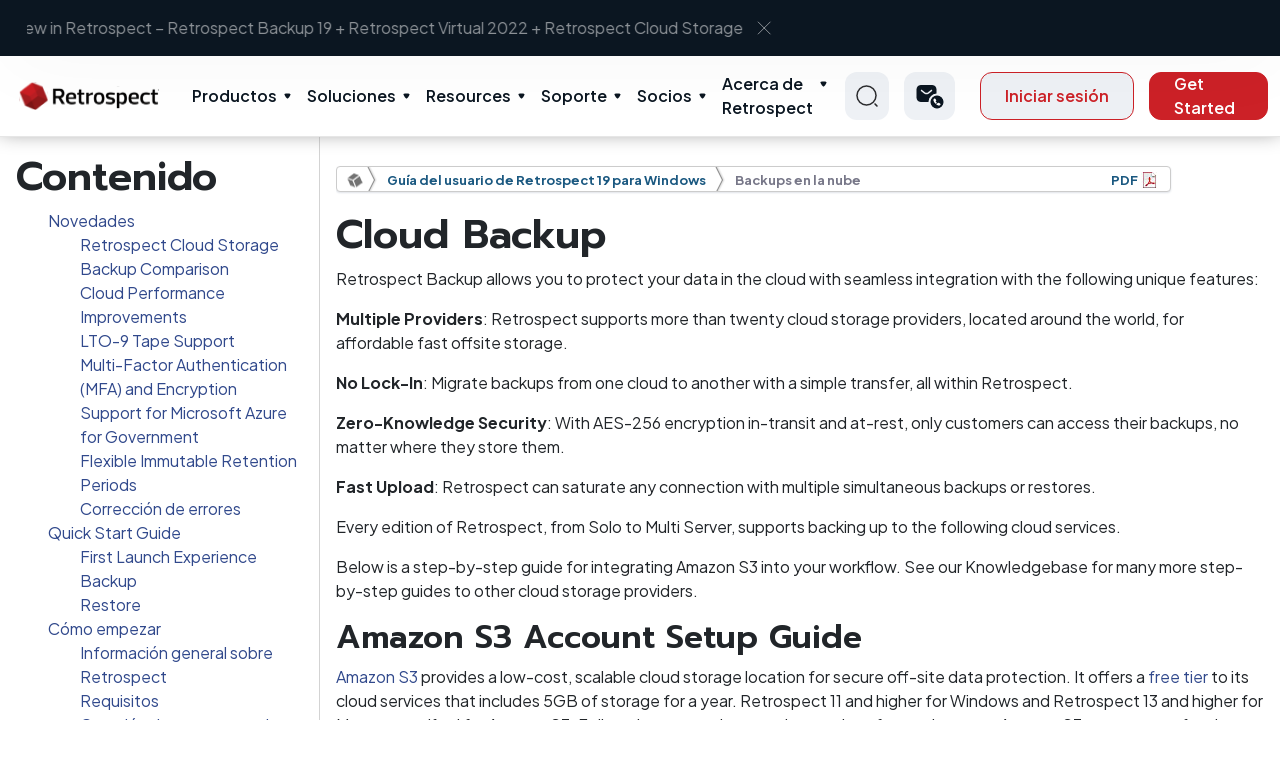

--- FILE ---
content_type: text/html; charset=utf-8
request_url: https://www.retrospect.com/es/documentation/user_guide/win/cloud_backup
body_size: 88981
content:
<!DOCTYPE html>
<html lang="es">

<head>
	<meta http-equiv="Content-Type" content="text/html; charset=utf-8"/>

	<meta name="google-site-verification" content="ULGRSYZHFVJtRwa3Rhw92zOMF-V1FH8Qk156z54dXTU" />
	<meta name="google-site-verification" content="lp9PTTrpbUhnruXTrRqGAO8TINQKryrugBFSoT3MY04" />
  <meta name="viewport" content="initial-scale=1.0, user-scalable=no, width=device-width" />

		<meta property="og:title" content="Retrospect: Guía del usuario para Windows &gt; Backups en la nube"/>
		<meta property="twitter:title" content="Retrospect: Guía del usuario para Windows &gt; Backups en la nube"/>

	<link rel="shortcut icon" href="/favicon.ico?v=2"/>
	<link rel="apple-touch-icon-precomposed apple-touch-icon" href="/favicon.png" />
		<title>Retrospect: Guía del usuario para Windows &gt; Backups en la nube</title>

	<link rel="stylesheet" media="all" href="/assets/application-5ed1675bc37fcbc1d2d5280a09d4e63423917ed1c35e683eee33dc5f61b06e89.css" />
  <link rel="stylesheet" media="print" href="/stylesheets/print.css" />
	<link rel="stylesheet" media="print" href="/assets/guide-fbc51dc10b58510ffcecf3d9addf5e1d5094797fcfa29c5262d4e1ce254b768d.css" />
	<script src="/assets/application-6bcc7926b3a77186b2e343b1940e15981559e6ec1b8102fa185223d3f88d5bbf.js"></script>
	<meta name="csrf-param" content="authenticity_token" />
<meta name="csrf-token" content="dd5vBgbXE13QxaOuY0KZbMGusfFwFIdYQigKx6vPHyOW4Y6aTkYZ/aItl2LJ/aTeks/t3hPchc0UHsYP1V62og==" />
	<link rel="alternate" type="application/rss+xml" title="RSS" href="https://www.retrospect.com/es/blog.rss" />

	<link rel="stylesheet" media="screen" href="https://s3.amazonaws.com/download.retrospect.com/site/assets/jquery.fancybox.min.css" />
	<script src="https://s3.amazonaws.com/download.retrospect.com/site/assets/jquery.fancybox.min.js"></script>

	<link rel="stylesheet" type="text/css" href="//cdn.jsdelivr.net/npm/slick-carousel@1.8.1/slick/slick.css"/>
	<script type="text/javascript" src="//cdn.jsdelivr.net/npm/slick-carousel@1.8.1/slick/slick.min.js"></script>
	
	 
	<!-- Adobe Typekit Acumin Pro web font for retrospect.com domain -->
	<script src="https://use.typekit.net/jqx5txx.js"></script>
	<script>try{Typekit.load({ async: true });}catch(e){}</script>
  
  <!-- Font awesome -->
  <script src="https://use.fontawesome.com/2b3b4a8b00.js"></script>
    <link rel="preconnect" href="https://fonts.gstatic.com">
	<!-- Google fonts -->
	<link rel="preconnect" href="https://fonts.gstatic.com">
	<link href="https://fonts.googleapis.com/css2?family=Bad+Script&display=swap" rel="stylesheet">
	<link href="https://fonts.googleapis.com/css2?family=Poppins:wght@300;500&display=swap" rel="stylesheet">
	<link href="https://fonts.googleapis.com/css2?family=Open+Sans:wght@300;400;700&display=swap" rel="stylesheet">	<!-- Crazy Egg -->
	<link href="https://fonts.googleapis.com/css2?family=Hind:wght@500&display=swap" rel="stylesheet">
	<link href="https://fonts.googleapis.com/css2?family=Plus+Jakarta+Sans:wght@300;400;500;600;700;800&display=swap" rel="stylesheet" type="text/css">
	<link href="https://fonts.googleapis.com/css2?family=Prompt:wght@600;700&display=swap" rel="stylesheet">
	<!-- Swiftype -->
	<script type="text/javascript">
		(function(w,d,t,u,n,s,e){w['SwiftypeObject']=n;w[n]=w[n]||function(){
		(w[n].q=w[n].q||[]).push(arguments);};s=d.createElement(t);
		e=d.getElementsByTagName(t)[0];s.async=1;s.src=u;e.parentNode.insertBefore(s,e);
		})(window,document,'script','//s.swiftypecdn.com/install/v2/st.js','_st');
	  	_st('install','nbyW5uQwCc7YiwkTjTFG','2.0.0');
	</script>

		<!-- From Vincent -->
		<!-- Google tag (gtag.js) -->
		<script async src="https://www.googletagmanager.com/gtag/js?id=AW-16919714726"></script>
		<script>
			window.dataLayer = window.dataLayer || [];
			function gtag(){dataLayer.push(arguments);}
			gtag('js', new Date());

			gtag('config', 'AW-16919714726');

			function track_conversion_AW_16919714726() {
				// Invoked by 
				// - Buy Now > No preferred reseller's onclick
				// - trial_sent
				console.log("track conversion with AW-16919714726")
				// <!-- Event snippet for Submit lead form (1) conversion page -->
				gtag('event', 'conversion', {'send_to': 'AW-16919714726/WlVmCMCeva8aEKa3-YM_'});
			}
		</script>

		<!-- Added by Diconium in 2023 Dec -->
		<!-- Google Tag Manager -->
			<script>(function(w,d,s,l,i){w[l]=w[l]||[];w[l].push({'gtm.start':
			new Date().getTime(),event:'gtm.js'});var f=d.getElementsByTagName(s)[0],
			j=d.createElement(s),dl=l!='dataLayer'?'&l='+l:'';j.async=true;j.src=
			'https://www.googletagmanager.com/gtm.js?id='+i+dl;f.parentNode.insertBefore(j,f);
			})(window,document,'script','dataLayer','GTM-TRSZK82');</script>
			<!-- End Google Tag Manager -->
			
			<!-- Google Tag Manager (noscript) -->
			<noscript><iframe src="https://www.googletagmanager.com/ns.html?id=GTM-TRSZK82"
			height="0" width="0" style="display:none;visibility:hidden"></iframe></noscript>
		<!-- End Google Tag Manager (noscript) -->

	<!-- Facebook Pixel Code -->
	<script>
	  !function(f,b,e,v,n,t,s)
	  {if(f.fbq)return;n=f.fbq=function(){n.callMethod?
	  n.callMethod.apply(n,arguments):n.queue.push(arguments)};
	  if(!f._fbq)f._fbq=n;n.push=n;n.loaded=!0;n.version='2.0';
	  n.queue=[];t=b.createElement(e);t.async=!0;
	  t.src=v;s=b.getElementsByTagName(e)[0];
	  s.parentNode.insertBefore(t,s)}(window, document,'script',
	  'https://connect.facebook.net/en_US/fbevents.js');
	  fbq('init', '1091550777542501');
	  fbq('track', 'PageView');
	</script>
	<noscript><img height="1" width="1" style="display:none"
	  src="https://www.facebook.com/tr?id=1091550777542501&ev=PageView&noscript=1"
	/></noscript>
	<!-- End Facebook Pixel Code -->
</head>
<body id='documentation'>
	<section class="whats-new">
  <div class="container header-carousel">
    <div>
      <p>
        <a class="txt" href="/es/support/downloads#linux">What’s New in Retrospect - Linux Engine</a>
        <a href="javascript:void(0)" class="remove-ic"><img src="/assets/cross-icon-b9db36ca090c297dd2c1a8e6098d7ce871cc57be2eb61422fe9093eb890e36e6.svg" /></a>
      </p>
    </div>
    <div>
      <p>
        <a class="txt" href="/es/products/latest">What&#39;s New in Retrospect – Retrospect Backup 19 + Retrospect Virtual 2022 + Retrospect Cloud Storage</a>
        <a href="javascript:void(0)" class="remove-ic"><img src="/assets/cross-icon-b9db36ca090c297dd2c1a8e6098d7ce871cc57be2eb61422fe9093eb890e36e6.svg" /></a>
      </p>
    </div>
  </div>
</section>
<header class="main-header">
  <div class="container">
    <div class="inner-container">
      <div class="left-section">
          <div class="left-inner">
            <div class="logo-wrap">
                <a href="/?locale=es">

                  <img alt="Logo" src="/assets/logo-3cea14aaf308998d277f2fb1e1c921e58190522f74e8143534647315993a1b4f.svg" />
</a>            </div>
          </div>
      </div>
      <nav class="menu">
      <ul class="menu-main">
          <li class="menu-item-has-children">
            <a class="parent-menu" href="/es/products">Productos</a>
            <span class="mob_drp">&nbsp;</span>
            <div class="sub-menu mega-menu">
              <div class="mega-menu-inner">
                <div class="sub-menu-left-item">
                  <ul>
                  <li>
                   <span class="mob_drp_lb2">&nbsp;</span>
                   <a href="#">
                      <img src="/assets/menu-ic-219d35c31c0e285cc6379c424f49f2a76e0bd875d7c91146f8ebd7ec27631b2b.svg" />
                      Desktop
</a>                      <ul class="sub-menu-thrd">
                          <li><a href="/es/products/mac/desktop">Desktop</a></li>
                          <li><a href="/es/products/mac/solo">Solo</a></li>
                      </ul>
                   </li>
                    <li>
                     <span class="mob_drp_lb2">&nbsp;</span>
                     <a href="#">
                        <img src="/assets/menu-ic-219d35c31c0e285cc6379c424f49f2a76e0bd875d7c91146f8ebd7ec27631b2b.svg" />
                        Server
</a>                        <ul class="sub-menu-thrd">
                            <li><a href="/es/products/mac/single_server_5">Single Server 5</a></li>
                            <li><a href="/es/products/mac/single_server_20">Single Server 20</a></li>
                            <li><a href="/es/products/mac/single_server_unlimited">Single Server Unlimited</a></li>
                            <li><a href="/es/products/mac/multi_server">Multi Server</a></li>
                        </ul>
                    </li>
                    <li>
                    <a data-src="/assets/Products-Signle-server.svg" data-title="Add-ons" data-description="Explore a variety of add-ons for your Retrospect package." href="/es/store/buy?platform=mac#openfile">
                      <img alt="Menu Icon" src="/assets/menu-ic-219d35c31c0e285cc6379c424f49f2a76e0bd875d7c91146f8ebd7ec27631b2b.svg" /> Add-ons
</a>                    </li>
                    <li>
                     <span class="mob_drp_lb2">&nbsp;</span>
                     <a href="#">
                        <img src="/assets/menu-ic-219d35c31c0e285cc6379c424f49f2a76e0bd875d7c91146f8ebd7ec27631b2b.svg" />
                        Retrospect Virtual
</a>                        <ul class="sub-menu-thrd">
                          <li><a href="/es/virtual">VMWare &amp; Hyperv</a></li>
                        </ul>
                    </li>
                    <li>
                      
                    </li>
                    <li>
                      <a data-src="/assets/Products-Signle-server.svg" data-title="Retrospect Cloud Storage" data-description="Seamless Offsite Data Protection." href="/es/retrospect_cloud_storage">
                        <img alt="Menu Icon" src="/assets/menu-ic-219d35c31c0e285cc6379c424f49f2a76e0bd875d7c91146f8ebd7ec27631b2b.svg" /> Retrospect Cloud Storage
</a>                    </li>
                  </ul>
                </div>
                <div class="sub-menu-right-item">
                  <div class="sub-menu-right-inner">
                      <div class="img-wrap">
                        <figure>
                            <img alt="Products" src="/assets/Products-Signle-server-b11a43da42f71afe4d20bc9a343b4b21e279cde4d9a89e9ba92dcd37dd22bd2f.svg" />
                        </figure>
                      </div>
                      <div class="title-desc-wrap">
                        <h3 class="title">Product</h3>
                        <p class="description">
                            Data protection for every environment
                        </p>
                      </div>
                  </div>
                </div>
              </div>
            </div>
          </li>
          <li class="menu-item-has-children">
            <a class="parent-menu" href="/es/solutions">Soluciones</a>
            <span class="mob_drp">&nbsp;</span>
            <div class="sub-menu mega-menu">
              <div class="mega-menu-inner">
                <div class="sub-menu-left-item">
                  <ul>
                    <li>
                      <span class="mob_drp_lb2">&nbsp;</span>
                      <a href="/es/industries">
                        <img src="/assets/menu-ic-219d35c31c0e285cc6379c424f49f2a76e0bd875d7c91146f8ebd7ec27631b2b.svg" />
                        Industries
</a>                      <ul class="sub-menu-thrd">
                        <li><a href="/es/solutions/education">Education</a></li>
                        <li><a href="/es/solutions/government">Government</a></li>
                        <li><a href="/es/solutions/creatives">Creative</a></li>
                        <li><a href="/es/solutions/enterprise">Enterprise</a></li>
                      </ul>
                    </li>
                    <li>
                      <span class="mob_drp_lb2">&nbsp;</span>
                      <a href="/es/ransomware">
                        <img src="/assets/menu-ic-219d35c31c0e285cc6379c424f49f2a76e0bd875d7c91146f8ebd7ec27631b2b.svg" />
                        Use Cases
</a>                      <ul class="sub-menu-thrd">
                        <li><a href="/es/ransomware">Protección contra el cibersecuestro de datos</a></li>
                        <li><a href="/es/support/kb/ransomware_proof_recovery">Ciber resiliencia</a></li>
                        <li><a href="/es/support/kb/on_prem_dark_site_backup">Entornos fuera de línea</a></li>
                        <li><a href="/es/support/kb/backup_vs_replication">Optimización de la estrategia de protección de datos</a></li>
                        <li><a href="/es/complete_data_protection">Protección completa de datos</a></li>
                        <li><a href="/es/anomaly_detection">Detección de anomalías</a></li>
                        <li><a href="/es/3_2_1_backup_rule">Regla de copia de seguridad 3-2-1</a></li>
                      </ul>
                    </li>
                    <li>
                      <span class="mob_drp_lb2">&nbsp;</span>
                      <a href="/es/core-technologies">
                        <img src="/assets/menu-ic-219d35c31c0e285cc6379c424f49f2a76e0bd875d7c91146f8ebd7ec27631b2b.svg" />
                        Core Technologies
</a>                      <ul class="sub-menu-thrd">
                          <li><a href="/es/server_protection">Protección del servidor</a></li>
                          <li><a href="/es/endpoint_protection">Protección de punto final</a></li>
                          <li><a href="/es/products/email">Protección del correo electrónico</a></li>
                          <li><a href="/es/cloud_data_protection">Protección de datos en la nube</a></li>
                          <li><a href="/es/cloud_backup">Backups en la nube</a></li>
                          <li><a href="/es/dr">Recuperación de desastres</a></li>
                          <li><a href="/es/forever_incremental_backup">Copia de seguridad incremental para siempre</a></li>
                          <li><a href="/es/management_console">Consola de gestión</a></li>
                      </ul>
                    </li>
                  </ul>
                </div>
                <div class="sub-menu-right-item">
                  <div class="sub-menu-right-inner">
                    <div class="img-wrap">
                      <figure>
                          <img alt="Solutions" src="/assets/Solutions-Ransomware-protection-911383f439b5fb902f264ffe672db6f8bedd5b27e5549e4580bb0f5ef6e322fe.svg" />
                      </figure>
                    </div>
                    <div class="title-desc-wrap">
                      <h3 class="title">Solution</h3>
                      <p class="description">
                         Solutions and tools for every industry
                      </p>
                    </div>
                  </div>
                </div>
              </div>
            </div>
          </li>
          <li class="menu-item-has-children">
              <a href="/resources" class="parent-menu">Resources</a>
              <span class="mob_drp">&nbsp;</span>
              <div class="sub-menu mega-menu">
                  <div class="mega-menu-inner">
                      <div class="sub-menu-left-item">
                          <ul>
                              <!-- <li>
                                   Why Retrospect
                              </li> -->
                              <li>
                                <a data-src="/assets/Resources-Tutorials.svg" data-title="Tutorials" data-description="Get started with Retrospect." href="/es/support/tutorials">
                                  <img alt="Menu Icon" src="/assets/menu-ic-219d35c31c0e285cc6379c424f49f2a76e0bd875d7c91146f8ebd7ec27631b2b.svg" /> Tutoriales
</a>                              </li>
                              <li>
                                <a data-src="/assets/Resources-Tutorials.svg" data-title="Documentation" data-description="Browse our full knowledge base." href="https://docs.retrospect.com">
                                  <img alt="Menu Icon" src="/assets/menu-ic-219d35c31c0e285cc6379c424f49f2a76e0bd875d7c91146f8ebd7ec27631b2b.svg" /> Documentación
</a>                              </li>
                              <li>
                                <a data-src="/assets/Resources-Tutorials.svg" data-title="Events" data-description="Learn about upcoming events." href="/es/webinars">
                                  <img alt="Menu Icon" src="/assets/menu-ic-219d35c31c0e285cc6379c424f49f2a76e0bd875d7c91146f8ebd7ec27631b2b.svg" /> Events
</a>                              </li>
                              <li>
                                <a data-src="/assets/Resources-Tutorials.svg" data-title="Blog" data-description="Timely news and insights." href="/es/blog">
                                  <img alt="Menu Icon" src="/assets/menu-ic-219d35c31c0e285cc6379c424f49f2a76e0bd875d7c91146f8ebd7ec27631b2b.svg" /> Blog
</a>                              </li>
                              <li>
                                <a data-src="/assets/Resources-Tutorials.svg" data-title="Industry" data-description="Explore how Industries use Retrocpect Backup." href="/es/industries">
                                  <img alt="Menu Icon" src="/assets/menu-ic-219d35c31c0e285cc6379c424f49f2a76e0bd875d7c91146f8ebd7ec27631b2b.svg" /> Industry
</a>                              </li>
                              <li>
                                <a data-src="/assets/Resources-Tutorials.svg" data-title="Certified Clouds" data-description="Retrospect connects to more than twenty cloud storage providers, located around the world, for affordable fast offsite storage." href="/es/certified-clouds">
                                  <img alt="Menu Icon" src="/assets/menu-ic-219d35c31c0e285cc6379c424f49f2a76e0bd875d7c91146f8ebd7ec27631b2b.svg" /> Certified Clouds
</a>                              </li>
                          </ul>
                      </div>
                      <div class="sub-menu-right-item">
                          <div class="sub-menu-right-inner">
                              <div class="img-wrap">
                                  <figure>
                                    <img alt="Resources" src="/assets/Resources-Tutorials-5640088a06205dd6e4a6d4cfdbb259041ffae381bee2463066e2d623c10e2600.svg" />
                                  </figure>
                              </div>
                              <div class="title-desc-wrap">
                                  <h3 class="title">Resources</h3>
                                  <p class="description">
                                     Learn, explore, and find answers to questions
                                  </p>
                              </div>
                          </div>
                      </div>
                  </div>
              </div>
          </li>
          <li class="menu-item-has-children">
            <a class="parent-menu" href="/es/support">Soporte</a>
            <span class="mob_drp">&nbsp;</span>
            <div class="sub-menu mega-menu">
                <div class="mega-menu-inner">
                  <div class="sub-menu-left-item">
                    <ul>
                      <li>
                        <a data-src="/assets/Support-Contact-Retrospect-support.svg" data-title="Contact Support" data-description="Contact us via phone or email." href="/es/support/edition">
                          <img alt="Menu Icon" src="/assets/menu-ic-219d35c31c0e285cc6379c424f49f2a76e0bd875d7c91146f8ebd7ec27631b2b.svg" /> Contact Support
</a>                      </li>
                      <li>
                        <a data-src="/assets/Support-Contact-Retrospect-support.svg" data-title="Upgrade Wizard" data-description="Get your free license for the latest version of Retrospect." href="/es/store/upgrade">
                          <img alt="Menu Icon" src="/assets/menu-ic-219d35c31c0e285cc6379c424f49f2a76e0bd875d7c91146f8ebd7ec27631b2b.svg" /> Upgrade Wizard
</a>                      </li>
                      <li>
                        <a data-src="/assets/Support-Contact-Retrospect-support.svg" data-title="Descargas" data-description="Software downloads and updates." href="/es/support/downloads">
                          <img alt="Menu Icon" src="/assets/menu-ic-219d35c31c0e285cc6379c424f49f2a76e0bd875d7c91146f8ebd7ec27631b2b.svg" /> Descargas
</a>                      </li>
                      <li>
                        <a data-src="/assets/Support-Contact-Retrospect-support.svg" data-title="Knowledge Base" data-description="Explore our Detailed Knowledge Base" href="https://docs.retrospect.com">
                          <img alt="Menu Icon" src="/assets/menu-ic-219d35c31c0e285cc6379c424f49f2a76e0bd875d7c91146f8ebd7ec27631b2b.svg" /> Knowledgebase
</a>                      </li>
                    </ul>
                  </div>
                  <div class="sub-menu-right-item">
                    <div class="sub-menu-right-inner">
                      <div class="img-wrap">
                        <figure>
                          <img alt="Support" src="/assets/Support-Contact-Retrospect-support-aa5e4c1e8e6c88a1261f499661cd881a5146237e41f71a4fe6ca9cc22272f7ce.svg" />
                        </figure>
                      </div>
                      <div class="title-desc-wrap">
                        <h3 class="title">Support</h3>
                        <p class="description">
                            We’re here to help
                        </p>
                      </div>
                    </div>
                  </div>
                </div>
            </div>
          </li>
          
          <li class="menu-item-has-children">
            <a class="parent-menu" href="/es/partners">Socios</a>
            <span class="mob_drp">&nbsp;</span>
            <div class="sub-menu mega-menu">
              <div class="mega-menu-inner">
                <div class="sub-menu-left-item">
                  <ul>
                    <li>
                      <span class="mob_drp_lb2">&nbsp;</span>
                        <a href="#">
                          <img src="/assets/menu-ic-219d35c31c0e285cc6379c424f49f2a76e0bd875d7c91146f8ebd7ec27631b2b.svg" />
                          Hágase Socio
</a>                        <ul class="sub-menu-thrd">
                          <li><a href="/es/partners/learn">Get Started</a></li>
                          <li><a href="/es/store/distributors">Encontrar un mayorista</a></li>
                          <li><a href="/es/partners/lead_generation">Programa de generación de leads</a></li>
                          <li><a href="/es/support/downloads?#virtual">Retrospect Virtual</a></li>
                        </ul>
                    </li>
                    <li>
                      <a data-src="/assets/Partners-Our-Clients.svg" data-title="Localizador de partners" data-description="Find a local reseller." href="/es/store/partner_locator">
                        <img alt="Menu Icon" src="/assets/menu-ic-219d35c31c0e285cc6379c424f49f2a76e0bd875d7c91146f8ebd7ec27631b2b.svg" /> Localizador de partners
</a>                    </li>
                    <li>
                      <a data-src="/assets/Partners-Our-Clients.svg" data-title="Portal de socios" data-description="Login here." href="/es/partners/portal_overview">
                        <img alt="Menu Icon" src="/assets/menu-ic-219d35c31c0e285cc6379c424f49f2a76e0bd875d7c91146f8ebd7ec27631b2b.svg" /> Portal de socios
</a>                    </li>
                    <li>
                      <a data-src="/assets/Partners-Our-Clients.svg" data-title="Formación" data-description="Get up to speed on all things Retrospect." href="/es/partners/training">
                        <img alt="Menu Icon" src="/assets/menu-ic-219d35c31c0e285cc6379c424f49f2a76e0bd875d7c91146f8ebd7ec27631b2b.svg" /> Formación
</a>                    </li>
                  </ul>
                </div>
                <div class="sub-menu-right-item">
                  <div class="sub-menu-right-inner">
                    <div class="img-wrap">
                      <figure>
                        <img alt="Partners" src="/assets/Partners-Our-Clients-956b75e4b46e355fc0cbe9e540ec2ffad87ffedece7fee954c5ebc4b39c969b7.svg" />
                      </figure>
                    </div>
                    <div class="title-desc-wrap">
                      <h3 class="title">Partners</h3>
                      <p class="description">
                          Learn, explore, and find answers to questions
                      </p>
                    </div>
                  </div>
                </div>
              </div>
            </div>
          </li>
          <li class="menu-item-has-children">
            <a class="parent-menu" href="/es/about">Acerca de Retrospect</a>
            <span class="mob_drp">&nbsp;</span>
            <div class="sub-menu mega-menu">
              <div class="mega-menu-inner">
                <div class="sub-menu-left-item">
                  <ul>
                    <li>
                      <span class="mob_drp_lb2">&nbsp;</span>
                      <a href="/es/about">
                        <img src="/assets/menu-ic-219d35c31c0e285cc6379c424f49f2a76e0bd875d7c91146f8ebd7ec27631b2b.svg" />
                        Our Story
</a>                      <ul class="sub-menu-thrd">
                        <li><a href="/es/history">Our History</a></li>
                      </ul>
                    </li>
                    <li>
                      <a data-src="/assets/About-Why-retrospect.svg" data-title="Our Clients" data-description="Retrospect customers span a wide range." href="/es/customers">
                        <img alt="Menu Icon" src="/assets/menu-ic-219d35c31c0e285cc6379c424f49f2a76e0bd875d7c91146f8ebd7ec27631b2b.svg" /> Our Clients
</a>                    </li>
                    <li>
                      <a data-src="/assets/About-Why-retrospect.svg" data-title="Press" data-description="Retrospect in the news." href="/es/press">
                        <img alt="Menu Icon" src="/assets/menu-ic-219d35c31c0e285cc6379c424f49f2a76e0bd875d7c91146f8ebd7ec27631b2b.svg" /> Press
                            Releases
</a>                    </li>
                    <li>
                      <a data-src="/assets/About-Why-retrospect.svg" data-title="Careers" data-description="Retrospect in the Careers." href="/es/careers">
                        <img alt="Menu Icon" src="/assets/menu-ic-219d35c31c0e285cc6379c424f49f2a76e0bd875d7c91146f8ebd7ec27631b2b.svg" /> Careers
</a>                    </li>
                  </ul>
                </div>
                <div class="sub-menu-right-item">
                  <div class="sub-menu-right-inner">
                    <div class="img-wrap">
                      <figure>
                        <img alt="About Us" src="/assets/About-Why-retrospect-85e2ef240efa2130cd56951c9673133b9bcf281a1faaad7b17ba614d058d29f1.svg" />
                      </figure>
                    </div>
                    <div class="title-desc-wrap">
                      <h3 class="title">About Us</h3>
                      <p class="description">
                         Learn more about Retrospect and our story.
                      </p>
                    </div>
                  </div>
                </div>
              </div>
            </div>
          </li>
      </ul>
      <div class="sign-in-btn-wrap">
        <button type="button" class="bbtn outline-btn">Sign In</button>
      </div>
    </nav>
      <div class="right-section">
        <div class="right-inner">
          <div class="search-wrap">
            <a href="#" class="searchClk">
              <img alt="Search Normal" src="/assets/search-normal-648b6b9dc10108883fdde61c1d13600599f50868b6114b1c63099d217557cdf1.svg" />
            </a>
            <div class="search_header_pop">
                <form>
                  <input type="text" placeholder="Type Here..." class='st-default-search-input' />
                  <button type="button" class="srcNv">
                    <img alt="Search Normal" src="/assets/search-normal-648b6b9dc10108883fdde61c1d13600599f50868b6114b1c63099d217557cdf1.svg" />
                  </button>
                </form>
            </div>
          </div>
          <div class="contact-wrap">
            <div class="dropdown nvi">
              <!-- 
               -->
              <a class="dropdown-toggle" href="#" role="button" data-bs-toggle="dropdown"
                  aria-expanded="false">
                <img alt="Call Icon" src="/assets/call_sms-ecb7fc377d658946a1cd66000f1bb02a977fc0499904a70fc7ade0a70547a46f.svg" />
              </a>
              <ul class="dropdown-menu">
                <li><a class="dropdown-item" href="/es/contact_sales">Contact Sales</a></li>
                <li><a class="dropdown-item" href="/es/support">Technical Support</a></li>
              </ul>
            </div>
          </div>
          <div class="action-btn-wrap">
            <div class="signin-button">
                <a class="bbtn outline-btn" href="/es/customer_sign_in">Iniciar sesión</a>
            </div>
              <a class="bbtn primary-btn button-effect" href="/es/store/try">Get Started</a>
          </div>
          <div class="hamburger-menu-wrap">
              <a href="javascript:void(0)" class="hamburger-ic">Hamberger Icon</a>
          </div>
        </div>
      </div>
    </div>
  </div>
</header>
<script>
  $(function () {
    $('.searchClk').click(function (event) {
      event.preventDefault();
      $('.search_header_pop').fadeToggle();
    });
  });
</script>


	<div class="element_body">
		



<div class="document chapter_body">
  <div class="document toc_chapters sticky_sidebar" id="toc">

	<h1>Contenido</h1>
	<ol class="toc">
			<li><a href="/es/documentation/user_guide/win/whats_new">Novedades</a>
				<ul>
						<li><a href="/es/documentation/user_guide/win/whats_new#cloud">Retrospect Cloud Storage</a>
						<li><a href="/es/documentation/user_guide/win/whats_new#comparison">Backup Comparison</a>
						<li><a href="/es/documentation/user_guide/win/whats_new#cloudperf">Cloud Performance Improvements</a>
						<li><a href="/es/documentation/user_guide/win/whats_new#lto">LTO-9 Tape Support</a>
						<li><a href="/es/documentation/user_guide/win/whats_new#engine-mfa">Multi-Factor Authentication (MFA) and Encryption</a>
						<li><a href="/es/documentation/user_guide/win/whats_new#azure">Support for Microsoft Azure for Government</a>
						<li><a href="/es/documentation/user_guide/win/whats_new#immutable">Flexible Immutable Retention Periods</a>
						<li><a href="/es/documentation/user_guide/win/whats_new#bug-fixes">Corrección de errores</a>
				</ul>
			</li>
			<li><a href="/es/documentation/user_guide/win/quick_start">Quick Start Guide </a>
				<ul>
						<li><a href="/es/documentation/user_guide/win/quick_start#first-launch-experience">First Launch Experience
</a>
						<li><a href="/es/documentation/user_guide/win/quick_start#backup">Backup
</a>
						<li><a href="/es/documentation/user_guide/win/quick_start#restore">Restore
</a>
				</ul>
			</li>
			<li><a href="/es/documentation/user_guide/win/getting_started">Cómo empezar </a>
				<ul>
						<li><a href="/es/documentation/user_guide/win/getting_started#informaci%C3%B3n-general-sobre-retrospect">Información general sobre Retrospect
</a>
						<li><a href="/es/documentation/user_guide/win/getting_started#requisitos">Requisitos
</a>
						<li><a href="/es/documentation/user_guide/win/getting_started#creaci%C3%B3n-de-una-cuenta-de-usuario-de-retrospect">Creación de una cuenta de usuario de Retrospect
</a>
						<li><a href="/es/documentation/user_guide/win/getting_started#instalaci%C3%B3n-de-retrospect">Instalación de Retrospect
</a>
						<li><a href="/es/documentation/user_guide/win/getting_started#uso-de-retrospect">Uso de Retrospect
</a>
						<li><a href="/es/documentation/user_guide/win/getting_started#uso-de-windows-8-7-vista-server-2012-y-2008">Uso de Windows 8, 7, Vista, Server 2012 y 2008</a>
						<li><a href="/es/documentation/user_guide/win/getting_started#actualizaci%C3%B3n-desde-versiones-anteriores-de-retrospect">Actualización desde versiones anteriores de Retrospect</a>
						<li><a href="/es/documentation/user_guide/win/getting_started#actualizaciones-de-retrospect">Actualizaciones de Retrospect</a>
				</ul>
			</li>
			<li><a href="/es/documentation/user_guide/win/fundamentals">Conceptos básicos </a>
				<ul>
						<li><a href="/es/documentation/user_guide/win/fundamentals#c%C3%B3mo-funciona-retrospect">Cómo funciona Retrospect
</a>
						<li><a href="/es/documentation/user_guide/win/fundamentals#copia-de-seguridad-incremental">Copia de seguridad incremental
</a>
						<li><a href="/es/documentation/user_guide/win/fundamentals#conjuntos-de-copia-de-seguridad-y-sus-componentes">Conjuntos de copia de seguridad y sus componentes
</a>
						<li><a href="/es/documentation/user_guide/win/fundamentals#acciones-de-copia-de-seguridad">Acciones de copia de seguridad
</a>
						<li><a href="/es/documentation/user_guide/win/fundamentals#archivos-de-cat%C3%A1logo">Archivos de catálogo
</a>
						<li><a href="/es/documentation/user_guide/win/fundamentals#instant%C3%A1neas">Instantáneas
</a>
						<li><a href="/es/documentation/user_guide/win/fundamentals#retrospect-y-los-clientes">Retrospect y los clientes
</a>
						<li><a href="/es/documentation/user_guide/win/fundamentals#panel-general">Panel general</a>
				</ul>
			</li>
			<li><a href="/es/documentation/user_guide/win/hardware">Hardware </a>
				<ul>
						<li><a href="/es/documentation/user_guide/win/hardware#informaci%C3%B3n-general-sobre-el-hardware">Información general sobre el hardware
</a>
						<li><a href="/es/documentation/user_guide/win/hardware#tecnolog%C3%ADas-de-comunicaci%C3%B3n">Tecnologías de comunicación
</a>
						<li><a href="/es/documentation/user_guide/win/hardware#visualizaci%C3%B3n-de-los-dispositivos-de-copia-de-seguridad">Visualización de los dispositivos de copia de seguridad
</a>
						<li><a href="/es/documentation/user_guide/win/hardware#unidades-de-cd-dvd">Unidades de CD/DVD 
</a>
						<li><a href="/es/documentation/user_guide/win/hardware#unidades-de-disco-extra%C3%ADble">Unidades de disco extraíble
</a>
						<li><a href="/es/documentation/user_guide/win/hardware#unidades-de-disco-duro">Unidades de disco duro
</a>
						<li><a href="/es/documentation/user_guide/win/hardware#unidades-de-cinta">Unidades de cinta
</a>
						<li><a href="/es/documentation/user_guide/win/hardware#bibliotecas-de-cintas">Bibliotecas de cintas
</a>
						<li><a href="/es/documentation/user_guide/win/hardware#administrador-de-medios-de-almacenamiento-extra%C3%ADbles">Administrador de medios de almacenamiento extraíbles
</a>
						<li><a href="/es/documentation/user_guide/win/hardware#longevidad-y-almacenamiento-de-los-medios">Longevidad y almacenamiento de los medios
</a>
						<li><a href="/es/documentation/user_guide/win/hardware#varios-dispositivos-de-copia-de-seguridad">Varios dispositivos de copia de seguridad
</a>
						<li><a href="/es/documentation/user_guide/win/hardware#dispositivos-de-almacenamiento-conectados-en-red-nas">Dispositivos de almacenamiento conectados en red (NAS)
</a>
				</ul>
			</li>
			<li><a href="/es/documentation/user_guide/win/immediate_operations">Operaciones inmediatas </a>
				<ul>
						<li><a href="/es/documentation/user_guide/win/immediate_operations#copia-de-seguridad">Copia de seguridad
</a>
						<li><a href="/es/documentation/user_guide/win/immediate_operations#archivado">Archivado
</a>
						<li><a href="/es/documentation/user_guide/win/immediate_operations#restauraci%C3%B3n">Restauración
</a>
						<li><a href="/es/documentation/user_guide/win/immediate_operations#duplicaci%C3%B3n">Duplicación
</a>
						<li><a href="/es/documentation/user_guide/win/immediate_operations#transferencia-de-conjuntos-de-copia-de-seguridad">Transferencia de conjuntos de copia de seguridad
</a>
						<li><a href="/es/documentation/user_guide/win/immediate_operations#transferencia-de-instant%C3%A1neas">Transferencia de instantáneas
</a>
						<li><a href="/es/documentation/user_guide/win/immediate_operations#control-de-operaciones-inmediatas">Control de operaciones inmediatas
</a>
				</ul>
			</li>
			<li><a href="/es/documentation/user_guide/win/automated_operations">Operaciones automatizadas </a>
				<ul>
						<li><a href="/es/documentation/user_guide/win/automated_operations#informaci%C3%B3n-general-sobre-los-scripts">Información general sobre los scripts
</a>
						<li><a href="/es/documentation/user_guide/win/automated_operations#creaci%C3%B3n-de-scripts">Creación de scripts
</a>
						<li><a href="/es/documentation/user_guide/win/automated_operations#copia-de-seguridad-mediante-scripts">Copia de seguridad mediante scripts
</a>
						<li><a href="/es/documentation/user_guide/win/automated_operations#duplicaci%C3%B3n-mediante-scripts">Duplicación mediante scripts
</a>
						<li><a href="/es/documentation/user_guide/win/automated_operations#archivado-mediante-scripts">Archivado mediante scripts
</a>
						<li><a href="/es/documentation/user_guide/win/automated_operations#restauraci%C3%B3n-mediante-scripts">Restauración mediante scripts
</a>
						<li><a href="/es/documentation/user_guide/win/automated_operations#transferencia-de-conjuntos-de-copia-de-seguridad-mediante-scripts">Transferencia de conjuntos de copia de seguridad mediante scripts
</a>
						<li><a href="/es/documentation/user_guide/win/automated_operations#transferencia-de-instant%C3%A1neas-mediante-scripts">Transferencia de instantáneas mediante scripts
</a>
						<li><a href="/es/documentation/user_guide/win/automated_operations#recuperaci%C3%B3n-de-espacio-mediante-scripts">Recuperación de espacio mediante scripts
</a>
						<li><a href="/es/documentation/user_guide/win/automated_operations#verificaci%C3%B3n-mediante-scripts">Verificación mediante scripts
</a>
						<li><a href="/es/documentation/user_guide/win/automated_operations#planificaci%C3%B3n-de-scripts">Planificación de scripts
</a>
						<li><a href="/es/documentation/user_guide/win/automated_operations#almacenamiento-de-scripts">Almacenamiento de scripts
</a>
						<li><a href="/es/documentation/user_guide/win/automated_operations#comprobaci%C3%B3n-de-scripts">Comprobación de scripts
</a>
						<li><a href="/es/documentation/user_guide/win/automated_operations#ejecuci%C3%B3n-de-scripts">Ejecución de scripts
</a>
						<li><a href="/es/documentation/user_guide/win/automated_operations#control-de-los-scripts">Control de los scripts
</a>
						<li><a href="/es/documentation/user_guide/win/automated_operations#scripts-de-proactiveai-backup">Scripts de ProactiveAI Backup
</a>
				</ul>
			</li>
			<li><a href="/es/documentation/user_guide/win/controlling_operations">Control de las operaciones </a>
				<ul>
						<li><a href="/es/documentation/user_guide/win/controlling_operations#informaci%C3%B3n-general-sobre-el-control-de-las-operaciones">Información general sobre el control de las operaciones
</a>
						<li><a href="/es/documentation/user_guide/win/controlling_operations#bot%C3%B3n-detener">Botón Detener
</a>
						<li><a href="/es/documentation/user_guide/win/controlling_operations#monitor-de-actividad">Monitor de actividad
</a>
						<li><a href="/es/documentation/user_guide/win/controlling_operations#ventana-de-solicitud-de-medio">Ventana de solicitud de medio
</a>
						<li><a href="/es/documentation/user_guide/win/controlling_operations#ejecuciones-m%C3%BAltiples-simult%C3%A1neas">Ejecuciones múltiples simultáneas
</a>
				</ul>
			</li>
			<li><a href="/es/documentation/user_guide/win/networked_clients">Clientes conectados en red </a>
				<ul>
						<li><a href="/es/documentation/user_guide/win/networked_clients#informaci%C3%B3n-general-sobre-los-clientes-conectados-en-red">Información general sobre los clientes conectados en red
</a>
						<li><a href="/es/documentation/user_guide/win/networked_clients#instalaci%C3%B3n-de-los-clientes">Instalación de los clientes
</a>
						<li><a href="/es/documentation/user_guide/win/networked_clients#uso-de-los-clientes">Uso de los clientes
</a>
						<li><a href="/es/documentation/user_guide/win/networked_clients#actualizaci%C3%B3n-de-los-clientes">Actualización de los clientes
</a>
						<li><a href="/es/documentation/user_guide/win/networked_clients#desinstalaci%C3%B3n-de-los-clientes-y-el-software">Desinstalación de los clientes y el software
</a>
						<li><a href="/es/documentation/user_guide/win/networked_clients#funciones-avanzadas-de-conexi%C3%B3n-en-red">Funciones avanzadas de conexión en red
</a>
						<li><a href="/es/documentation/user_guide/win/networked_clients#creaci%C3%B3n-de-copias-de-seguridad-de-los-clientes">Creación de copias de seguridad de los clientes
</a>
						<li><a href="/es/documentation/user_guide/win/networked_clients#uso-de-los-clientes-de-windows">Uso de los clientes de Windows
</a>
						<li><a href="/es/documentation/user_guide/win/networked_clients#uso-de-los-clientes-de-mac-os">Uso de los clientes de Mac OS
</a>
						<li><a href="/es/documentation/user_guide/win/networked_clients#uso-de-los-clientes-de-unix">Uso de los clientes de UNIX
</a>
						<li><a href="/es/documentation/user_guide/win/networked_clients#conversiones-de-los-sistemas-de-archivos">Conversiones de los sistemas de archivos
</a>
						<li><a href="/es/documentation/user_guide/win/networked_clients#vol%C3%BAmenes-de-red-de-microsoft">Volúmenes de red de Microsoft
</a>
						<li><a href="/es/documentation/user_guide/win/networked_clients#pautas-para-copias-de-seguridad-en-red">Pautas para copias de seguridad en red
</a>
				</ul>
			</li>
			<li><a href="/es/documentation/user_guide/win/cloud_backup">Backups en la nube</a>
				<ul>
						<li><a href="/es/documentation/user_guide/win/cloud_backup#amazon-s3-account-setup-guide">Amazon S3 Account Setup Guide
</a>
						<li><a href="/es/documentation/user_guide/win/cloud_backup#storage-setup-guide">Storage Setup Guide
</a>
						<li><a href="/es/documentation/user_guide/win/cloud_backup#choosing-a-storage-class">Choosing a Storage Class
</a>
						<li><a href="/es/documentation/user_guide/win/cloud_backup#simple-access-setup-guide">Simple Access Setup Guide
</a>
						<li><a href="/es/documentation/user_guide/win/cloud_backup#advanced-access-setup-guide">Advanced Access Setup Guide
</a>
						<li><a href="/es/documentation/user_guide/win/cloud_backup#information-for-retrospect">Information for Retrospect
</a>
						<li><a href="/es/documentation/user_guide/win/cloud_backup#adding-cloud-storage-in-retrospect">Adding Cloud Storage in Retrospect
</a>
						<li><a href="/es/documentation/user_guide/win/cloud_backup#using-cloud-storage-in-retrospect">Using Cloud Storage in Retrospect
</a>
						<li><a href="/es/documentation/user_guide/win/cloud_backup#throttling-cloud-backups-in-retrospect">Throttling Cloud Backups in Retrospect
</a>
						<li><a href="/es/documentation/user_guide/win/cloud_backup#general-tips">General Tips
</a>
				</ul>
			</li>
			<li><a href="/es/documentation/user_guide/win/ransomware_protection">Protección contra ransomware</a>
				<ul>
						<li><a href="/es/documentation/user_guide/win/ransomware_protection#overview">Overview
</a>
						<li><a href="/es/documentation/user_guide/win/ransomware_protection#step-by-step-guide">Step-by-Step Guide
</a>
						<li><a href="/es/documentation/user_guide/win/ransomware_protection#technical-details">Technical Details
</a>
				</ul>
			</li>
			<li><a href="/es/documentation/user_guide/win/anomaly_detection">Detección de anomalías</a>
				<ul>
						<li><a href="/es/documentation/user_guide/win/anomaly_detection#overview">Overview
</a>
						<li><a href="/es/documentation/user_guide/win/anomaly_detection#detecting-anomalies">Detecting Anomalies
</a>
						<li><a href="/es/documentation/user_guide/win/anomaly_detection#step-by-step-setup-guide">Step-by-Step Setup Guide
</a>
				</ul>
			</li>
			<li><a href="/es/documentation/user_guide/win/retrospect_cloud_storage">Retrospect Cloud Storage</a>
				<ul>
						<li><a href="/es/documentation/user_guide/win/retrospect_cloud_storage#overview">Overview
</a>
						<li><a href="/es/documentation/user_guide/win/retrospect_cloud_storage#tiers">Tiers
</a>
						<li><a href="/es/documentation/user_guide/win/retrospect_cloud_storage#setup">Setup
</a>
				</ul>
			</li>
			<li><a href="/es/documentation/user_guide/win/security_reporting">Informes de seguridad</a>
				<ul>
						<li><a href="/es/documentation/user_guide/win/security_reporting#reporting-functionality">Reporting Functionality
</a>
						<li><a href="/es/documentation/user_guide/win/security_reporting#geo-tracking-endpoints">Geo Tracking Endpoints
</a>
				</ul>
			</li>
			<li><a href="/es/documentation/user_guide/win/cloud_data_protection">Protección de datos en la nube</a>
				<ul>
						<li><a href="/es/documentation/user_guide/win/cloud_data_protection#information-for-retrospect">Information for Retrospect
</a>
						<li><a href="/es/documentation/user_guide/win/cloud_data_protection#step-by-step-guide">Step-by-Step Guide
</a>
						<li><a href="/es/documentation/user_guide/win/cloud_data_protection#account-setup-guide">Account Setup Guide
</a>
						<li><a href="/es/documentation/user_guide/win/cloud_data_protection#storage-setup-guide">Storage Setup Guide
</a>
				</ul>
			</li>
			<li><a href="/es/documentation/user_guide/win/cloud_deployment">Nativo de la nube</a>
				<ul>
						<li><a href="/es/documentation/user_guide/win/cloud_deployment#account-setup">Account Setup
</a>
						<li><a href="/es/documentation/user_guide/win/cloud_deployment#instance-setup">Instance Setup
</a>
						<li><a href="/es/documentation/user_guide/win/cloud_deployment#remote-backup">Remote Backup
</a>
						<li><a href="/es/documentation/user_guide/win/cloud_deployment#virtual-private-cloud-vpc">Virtual Private Cloud (VPC)
</a>
				</ul>
			</li>
			<li><a href="/es/documentation/user_guide/win/disaster_recovery">Recuperación en caso de problema grave </a>
				<ul>
						<li><a href="/es/documentation/user_guide/win/disaster_recovery#uso-del-disco-de-recuperaci%C3%B3n-de-emergencia-de-retrospect">Uso del disco de recuperación de emergencia de Retrospect
</a>
						<li><a href="/es/documentation/user_guide/win/disaster_recovery#posibilitar-que-el-sistema-se-pueda-arrancar-en-hardware-diferente">Posibilitar que el sistema se pueda arrancar en hardware diferente
</a>
				</ul>
			</li>
			<li><a href="/es/documentation/user_guide/win/management">Administración </a>
				<ul>
						<li><a href="/es/documentation/user_guide/win/management#estrategias-de-copia-de-seguridad">Estrategias de copia de seguridad
</a>
						<li><a href="/es/documentation/user_guide/win/management#registro-e-informes">Registro e informes
</a>
						<li><a href="/es/documentation/user_guide/win/management#opciones-de-ejecuci%C3%B3n">Opciones de ejecución
</a>
						<li><a href="/es/documentation/user_guide/win/management#administraci%C3%B3n-de-conjuntos-de-copia-de-seguridad">Administración de conjuntos de copia de seguridad
</a>
						<li><a href="/es/documentation/user_guide/win/management#mantenimiento-de-scripts">Mantenimiento de scripts
</a>
						<li><a href="/es/documentation/user_guide/win/management#preferencias-de-retrospect">Preferencias de Retrospect
</a>
						<li><a href="/es/documentation/user_guide/win/management#traslado-de-retrospect">Traslado de Retrospect
</a>
						<li><a href="/es/documentation/user_guide/win/management#copias-de-seguridad-de-la-configuraci%C3%B3n-y-de-los-cat%C3%A1logos">Copias de seguridad de la configuración y de los catálogos
</a>
						<li><a href="/es/documentation/user_guide/win/management#uso-de-los-servidores-de-archivos">Uso de los servidores de archivos
</a>
						<li><a href="/es/documentation/user_guide/win/management#uso-de-los-archivos-abiertos">Uso de los archivos abiertos
</a>
						<li><a href="/es/documentation/user_guide/win/management#servicios-de-terminal-server-y-escritorio-remoto">Servicios de Terminal Server y Escritorio remoto
</a>
				</ul>
			</li>
			<li><a href="/es/documentation/user_guide/win/tools">Herramientas </a>
				<ul>
						<li><a href="/es/documentation/user_guide/win/tools#uso-de-los-vol%C3%BAmenes">Uso de los volúmenes
</a>
						<li><a href="/es/documentation/user_guide/win/tools#navegaci%C3%B3n">Navegación
</a>
						<li><a href="/es/documentation/user_guide/win/tools#uso-de-los-selectores">Uso de los selectores
</a>
						<li><a href="/es/documentation/user_guide/win/tools#mantenimiento-y-reparaci%C3%B3n">Mantenimiento y reparación
</a>
						<li><a href="/es/documentation/user_guide/win/tools#scripts-externos">Scripts externos
</a>
				</ul>
			</li>
			<li><a href="/es/documentation/user_guide/win/problems_and_solutions">Problemas y soluciones </a>
				<ul>
						<li><a href="/es/documentation/user_guide/win/problems_and_solutions#consejos-e-informaci%C3%B3n-de-%C3%BAltimo-momento">Consejos e información de último momento</a>
						<li><a href="/es/documentation/user_guide/win/problems_and_solutions#resoluci%C3%B3n-de-problemas">Resolución de problemas
</a>
						<li><a href="/es/documentation/user_guide/win/problems_and_solutions#preguntas-habituales">Preguntas habituales
</a>
						<li><a href="/es/documentation/user_guide/win/problems_and_solutions#mensajes-de-error-de-retrospect">Mensajes de error de Retrospect
</a>
						<li><a href="/es/documentation/user_guide/win/problems_and_solutions#n%C3%BAmeros-de-error-de-retrospect">Números de error de Retrospect
</a>
						<li><a href="/es/documentation/user_guide/win/problems_and_solutions#errores-de-clientes-de-retrospect">Errores de clientes de Retrospect
</a>
						<li><a href="/es/documentation/user_guide/win/problems_and_solutions#asistencia-t%C3%A9cnica-de-retrospect">Asistencia técnica de Retrospect
</a>
				</ul>
			</li>
	</ol>

	<h2>Apéndices</h2>
	<ol class="toc">
			<li><a href="/es/documentation/user_guide/win/retrospect_management_console">Retrospect Consola de gestión</a>
				<ul>
					<li><a href="/es/documentation/user_guide/win/retrospect_management_console#account-creation">Account Creation
</a>
					<li><a href="/es/documentation/user_guide/win/retrospect_management_console#system-setup">System Setup
</a>
					<li><a href="/es/documentation/user_guide/win/retrospect_management_console#user-creation">User Creation
</a>
					<li><a href="/es/documentation/user_guide/win/retrospect_management_console#organization-creation">Organization Creation
</a>
					<li><a href="/es/documentation/user_guide/win/retrospect_management_console#overview">Overview
</a>
					<li><a href="/es/documentation/user_guide/win/retrospect_management_console#script-creation">Script Creation
</a>
					<li><a href="/es/documentation/user_guide/win/retrospect_management_console#shared-scripts">Shared Scripts
</a>
					<li><a href="/es/documentation/user_guide/win/retrospect_management_console#compatibility">Compatibility
</a>
				</ul>
			</li>
			<li><a href="/es/documentation/user_guide/win/email_protection">Protección del correo electrónico</a>
				<ul>
					<li><a href="/es/documentation/user_guide/win/email_protection#configuration">Configuration
</a>
					<li><a href="/es/documentation/user_guide/win/email_protection#adding-email-account-to-backup-script">Adding Email Account to Backup Script
</a>
					<li><a href="/es/documentation/user_guide/win/email_protection#performance">Performance
</a>
				</ul>
			</li>
			<li><a href="/es/documentation/user_guide/win/remote_data_protection">Remote Data Protection</a>
				<ul>
					<li><a href="/es/documentation/user_guide/win/remote_data_protection#vpn-backup">VPN Backup
</a>
					<li><a href="/es/documentation/user_guide/win/remote_data_protection#remote-backup">Remote Backup
</a>
					<li><a href="/es/documentation/user_guide/win/remote_data_protection#cloud-backup">Cloud Backup
</a>
				</ul>
			</li>
			<li><a href="/es/documentation/user_guide/win/block_level_incremental_backup">Copia de seguridad incremental a nivel de bloque</a>
				<ul>
					<li><a href="/es/documentation/user_guide/win/block_level_incremental_backup#informaci%C3%B3n">Información</a>
					<li><a href="/es/documentation/user_guide/win/block_level_incremental_backup#ahorro-de-almacenamiento">Ahorro de almacenamiento</a>
					<li><a href="/es/documentation/user_guide/win/block_level_incremental_backup#uso">Uso</a>
					<li><a href="/es/documentation/user_guide/win/block_level_incremental_backup#registros">Registros</a>
					<li><a href="/es/documentation/user_guide/win/block_level_incremental_backup#opciones">Opciones</a>
					<li><a href="/es/documentation/user_guide/win/block_level_incremental_backup#compatibilidad-con-versiones-anteriores">Compatibilidad con versiones anteriores</a>
					<li><a href="/es/documentation/user_guide/win/block_level_incremental_backup#detalles-t%C3%A9cnicos">Detalles técnicos</a>
				</ul>
			</li>
			<li><a href="/es/documentation/user_guide/win/sql_server_agent">SQL Server Agent </a>
				<ul>
					<li><a href="/es/documentation/user_guide/win/sql_server_agent#novedades">Novedades</a>
					<li><a href="/es/documentation/user_guide/win/sql_server_agent#seguridad">Seguridad
</a>
					<li><a href="/es/documentation/user_guide/win/sql_server_agent#instalaci%C3%B3n">Instalación
</a>
					<li><a href="/es/documentation/user_guide/win/sql_server_agent#uso-general">Uso general
</a>
					<li><a href="/es/documentation/user_guide/win/sql_server_agent#creaci%C3%B3n-de-copias-de-seguridad">Creación de copias de seguridad
</a>
					<li><a href="/es/documentation/user_guide/win/sql_server_agent#historial-de-la-copia-de-seguridad-de-una-base-de-datos">Historial de la copia de seguridad de una base de datos
</a>
					<li><a href="/es/documentation/user_guide/win/sql_server_agent#restauraci%C3%B3n">Restauración
</a>
					<li><a href="/es/documentation/user_guide/win/sql_server_agent#recuperaci%C3%B3n-en-caso-de-problema-grave">Recuperación en caso de problema grave
</a>
				</ul>
			</li>
			<li><a href="/es/documentation/user_guide/win/exchange_server_agent">Exchange Server Agent </a>
				<ul>
					<li><a href="/es/documentation/user_guide/win/exchange_server_agent#novedades">Novedades</a>
					<li><a href="/es/documentation/user_guide/win/exchange_server_agent#seguridad">Seguridad
</a>
					<li><a href="/es/documentation/user_guide/win/exchange_server_agent#instalaci%C3%B3n">Instalación
</a>
					<li><a href="/es/documentation/user_guide/win/exchange_server_agent#uso-general">Uso general
</a>
					<li><a href="/es/documentation/user_guide/win/exchange_server_agent#creaci%C3%B3n-de-copias-de-seguridad">Creación de copias de seguridad
</a>
					<li><a href="/es/documentation/user_guide/win/exchange_server_agent#historial-de-la-copia-de-seguridad-de-una-base-de-datos">Historial de la copia de seguridad de una base de datos
</a>
					<li><a href="/es/documentation/user_guide/win/exchange_server_agent#restauraci%C3%B3n">Restauración
</a>
					<li><a href="/es/documentation/user_guide/win/exchange_server_agent#recuperaci%C3%B3n-en-caso-de-problema-grave">Recuperación en caso de problema grave
</a>
				</ul>
			</li>
			<li><a href="/es/documentation/user_guide/win/instant_scan">Instant Scan</a>
			</li>
			<li><a href="/es/documentation/user_guide/win/retrospect_virtual">Retrospect Virtual</a>
				<ul>
				</ul>
			</li>
			<li><a href="/es/documentation/user_guide/win/client_legacy">Cliente heredado</a>
				<ul>
				</ul>
			</li>
			<li><a href="/es/documentation/user_guide/win/glossary">Glosario </a>
			</li>
			<li><a href="/es/documentation/user_guide/win/release_notes">Notas de versión</a>
			</li>
	</ol>

</div>

  <div class="chapter">
    <div class="document">
	<ol class="breadcrumbs">
		<li class="dashboard"><a href="/es/support/documentation">Documentación</a></li>
		<li><a href="/es/documentation/user_guide/win">Guía del usuario de Retrospect 19 para Windows</a></li>
			<li>Backups en la nube</li>
		<li class="download_links">	  
	    <a class="pdf doc_icon" onclick="_gaq.push([&#39;_trackEvent&#39;, &#39;Documentation - Breadcrumbs&#39;, &#39;Downloads&#39;, &#39;/es/documentation/user_guide/win.pdf&#39;]);" href="/es/documentation/user_guide/win.pdf">PDF</a>
	  </li>
	</ol>
</div>
    <h1 id="cloud-backup">Cloud Backup</h1>
<div id="preamble">
<div class="sectionbody">
<div class="paragraph">
<p>Retrospect Backup allows you to protect your data in the cloud with seamless integration with the following unique features:</p>
</div>
<div class="ulist">
<ul>
<li>
<p><strong>Multiple Providers</strong>: Retrospect supports more than twenty cloud storage providers, located around the world, for affordable fast offsite storage.</p>
</li>
<li>
<p><strong>No Lock-In</strong>: Migrate backups from one cloud to another with a simple transfer, all within Retrospect.</p>
</li>
<li>
<p><strong>Zero-Knowledge Security</strong>: With AES-256 encryption in-transit and at-rest, only customers can access their backups, no matter where they store them.</p>
</li>
<li>
<p><strong>Fast Upload</strong>: Retrospect can saturate any connection with multiple simultaneous backups or restores.</p>
</li>
</ul>
</div>
<div class="paragraph">
<p>Every edition of Retrospect, from Solo to Multi Server, supports backing up to the following cloud services.</p>
</div>
<div class="paragraph">
<p>Below is a step-by-step guide for integrating Amazon S3 into your workflow. See our Knowledgebase for many more step-by-step guides to other cloud storage providers.</p>
</div>
</div>
</div>
<div class="sect1">
<h2 id="amazon-s3-account-setup-guide">Amazon S3 Account Setup Guide</h2>
<div class="sectionbody">
<div class="paragraph">
<p><a href="https://aws.amazon.com/s3/">Amazon S3</a> provides a low-cost, scalable cloud storage location for secure off-site data protection. It offers a <a href="https://aws.amazon.com/free/">free tier</a> to its cloud services that includes 5GB of storage for a year. Retrospect 11 and higher for Windows and Retrospect 13 and higher for Mac are certified for Amazon S3. Follow these step-by-step instructions for setting up an Amazon S3 account, configuring a storage location (called a "bucket"), and creating a set of security credentials (an Access Key and a Secret Key, similar to a username and password).</p>
</div>
<div class="paragraph">
<p>See the following video or the steps below to quickly create an Amazon AWS account.</p>
</div>
<div class="paragraph">
<p><iframe width="560" height="315" src="https://www.youtube.com/embed/WviHsoz8yHk" frameborder="0" allowfullscreen></iframe></p>
</div>
<div class="olist arabic">
<ol class="arabic">
<li>
<p>Visit <a href="https://aws.amazon.com">Amazon AWS</a> to start the account creation process and click "Create an AWS Account".</p>
<div class="paragraph">
<p><img height="514.5" src="https://s3.amazonaws.com/download.retrospect.com/site/docs/aws/1_aws.png" /></p>
</div>
</li>
<li>
<p>Fill in an email address and password.</p>
<div class="paragraph">
<p><img height="514.5" src="https://s3.amazonaws.com/download.retrospect.com/site/docs/aws/2_create_account.png" /></p>
</div>
</li>
<li>
<p>Complete the contact information form.</p>
<div class="paragraph">
<p><img height="514.5" src="https://s3.amazonaws.com/download.retrospect.com/site/docs/aws/4_contact_information.png" /></p>
</div>
</li>
<li>
<p>Complete the payment information form.</p>
<div class="paragraph">
<p><img height="514.5" src="https://s3.amazonaws.com/download.retrospect.com/site/docs/aws/5_payment_information.png" /></p>
</div>
</li>
<li>
<p>Complete the identity verification.</p>
<div class="paragraph">
<p><img height="514.5" src="https://s3.amazonaws.com/download.retrospect.com/site/docs/aws/6_identity_verification.png" /></p>
</div>
</li>
<li>
<p>Select an appropriate Support Plan.</p>
<div class="paragraph">
<p><img height="514.5" src="https://s3.amazonaws.com/download.retrospect.com/site/docs/aws/7_support_plan.png" /></p>
</div>
</li>
<li>
<p>The new account is created. You&#8217;re ready to set up the storage location.</p>
<div class="paragraph">
<p><img height="514.5" src="https://s3.amazonaws.com/download.retrospect.com/site/docs/aws/8_account_complete.png" /></p>
</div>
</li>
</ol>
</div>
<hr>
</div>
</div>
<div class="sect1">
<h2 id="storage-setup-guide">Storage Setup Guide</h2>
<div class="sectionbody">
<div class="paragraph">
<p>Now we will create a bucket that Retrospect can use to store backups.</p>
</div>
<div class="olist arabic">
<ol class="arabic">
<li>
<p>Log into AWS Console.</p>
<div class="paragraph">
<p><img height="514.5" src="https://s3.amazonaws.com/download.retrospect.com/site/docs/aws/8_1_login_to_aws.png" /></p>
</div>
</li>
<li>
<p>Search for S3 and select.</p>
<div class="paragraph">
<p><img height="514.5" src="https://s3.amazonaws.com/download.retrospect.com/site/docs/aws/8_2_search_for_s3.png" /></p>
</div>
</li>
<li>
<p>Click "Create Bucket".</p>
<div class="paragraph">
<p><img height="514.5" src="https://s3.amazonaws.com/download.retrospect.com/site/docs/aws/9_aws_s3.png" /></p>
</div>
</li>
<li>
<p>Type in an appropriate name for the bucket. Note that these are globally-unique names.</p>
<div class="paragraph">
<p><img height="514.5" src="https://s3.amazonaws.com/download.retrospect.com/site/docs/aws/10_s3_bucket.png" /></p>
</div>
</li>
<li>
<p>Continue through the rest of the wizard with default options.</p>
<div class="paragraph">
<p><img height="514.5" src="https://s3.amazonaws.com/download.retrospect.com/site/docs/aws/10_1_s3_bucket.png" /></p>
</div>
<div class="paragraph">
<p><img height="514.5" src="https://s3.amazonaws.com/download.retrospect.com/site/docs/aws/10_2_s3_bucket.png" /></p>
</div>
<div class="paragraph">
<p><img height="514.5" src="https://s3.amazonaws.com/download.retrospect.com/site/docs/aws/10_3_s3_bucket.png" /></p>
</div>
</li>
<li>
<p>Your bucket is now ready. In Retrospect, the "Path" is <code>s3.amazonaws.com/your_bucket_name</code>. Next, you need a set of security credentials for Retrospect to use to access it.</p>
<div class="paragraph">
<p><img height="514.5" src="https://s3.amazonaws.com/download.retrospect.com/site/docs/aws/11_s3_bucket_created.png" /></p>
</div>
</li>
</ol>
</div>
<hr>
</div>
</div>
<div class="sect1">
<h2 id="choosing-a-storage-class">Choosing a Storage Class</h2>
<div class="sectionbody">
<div class="paragraph">
<p>Amazon S3 offers <a href="https://aws.amazon.com/s3/storage-classes/">different storage classes</a> to tailor its feature set and <a href="https://aws.amazon.com/s3/pricing/">pricing model</a> to different use cases. Retrospect supports "Standard", "Reduced Redundancy", "Infrequent Access", "One-Region", and "Glacier". The default storage class is "Standard". See below for how to use the other storage classes.</p>
</div>
<div class="paragraph">
<p>#== Using "Infrequent Access" Storage Class</p>
</div>
<div class="paragraph">
<p>You can use Amazon&#8217;s guide to <a href="http://docs.aws.amazon.com/AmazonS3/latest/dev/manage-lifecycle-using-console.html">Lifecycle Management</a> or follow the steps below.</p>
</div>
<div class="olist arabic">
<ol class="arabic">
<li>
<p>Go to S3, select your Retrospect bucket, click on Properties, select Lifecycle, and click "Add Rule".</p>
<div class="paragraph">
<p><img width="485.333333333" height="412.666666667" src="https://s3.amazonaws.com/download.retrospect.com/site/docs/aws/lifecycle_1_properties.png" /></p>
</div>
</li>
<li>
<p>Choose the target for the rule. This must include your set.</p>
<div class="paragraph">
<p><img width="817.333333333" height="452" src="https://s3.amazonaws.com/download.retrospect.com/site/docs/aws/lifecycle_2_rule_target.png" /></p>
</div>
</li>
<li>
<p>Select "Transition to the Standard - Infrequent Access Storage Class". The minimum number of days is 30. Click "Review" and then "Create and Activate Rule"</p>
<div class="paragraph">
<p><img width="816.666666667" height="448.666666667" src="https://s3.amazonaws.com/download.retrospect.com/site/docs/aws/lifecycle_3_ia.png" /></p>
</div>
</li>
<li>
<p>You will see the rule listed in your bucket&#8217;s Properties under Lifecycle.</p>
<div class="paragraph">
<p><img width="476" height="444" src="https://s3.amazonaws.com/download.retrospect.com/site/docs/aws/lifecycle_6_rule_added.png" /></p>
</div>
</li>
</ol>
</div>
<div class="paragraph">
<p>#== Using "Glacier" Storage Class</p>
</div>
<div class="paragraph">
<p>You can use Amazon&#8217;s guide to <a href="http://docs.aws.amazon.com/AmazonS3/latest/dev/manage-lifecycle-using-console.html">Lifecycle Management</a> or follow the steps below.</p>
</div>
<div class="olist arabic">
<ol class="arabic">
<li>
<p>Go to S3, select your Retrospect bucket, click on Properties, select Lifecycle, and click "Add Rule".</p>
<div class="paragraph">
<p><img width="485.333333333" height="412.666666667" src="https://s3.amazonaws.com/download.retrospect.com/site/docs/aws/lifecycle_1_properties.png" /></p>
</div>
</li>
<li>
<p>Choose the target for the rule. This must include your set.</p>
<div class="paragraph">
<p><img width="817.333333333" height="452" src="https://s3.amazonaws.com/download.retrospect.com/site/docs/aws/lifecycle_2_rule_target.png" /></p>
</div>
</li>
<li>
<p>Select "Archive to the Glacier Storage Class". The minimum number of days is 1. Click "Review" and then "Create and Activate Rule"</p>
<div class="paragraph">
<p><img width="816" height="450" src="https://s3.amazonaws.com/download.retrospect.com/site/docs/aws/lifecycle_4_glacier.png" /></p>
</div>
</li>
<li>
<p>You will see the rule listed in your bucket&#8217;s Properties under Lifecycle.</p>
<div class="paragraph">
<p><img width="476" height="444" src="https://s3.amazonaws.com/download.retrospect.com/site/docs/aws/lifecycle_6_rule_added.png" /></p>
</div>
</li>
<li>
<p>Files stored on Glacier require a separate restore process before Retrospect can access them. You need to select the files in the set and click "Initiate Restore".</p>
<div class="paragraph">
<p><img width="247.333333333" height="304.666666667" src="https://s3.amazonaws.com/download.retrospect.com/site/docs/aws/lifecycle_7_glacier_restore.png" /></p>
</div>
</li>
<li>
<p>Select the number of days you need to files temporarily available. The Glacier restore will start, and the set will be available for Retrospect within a few hours. You can see verify what storage class the set is by looking at the file browser.</p>
<div class="paragraph">
<p><img width="464.666666667" height="182" src="https://s3.amazonaws.com/download.retrospect.com/site/docs/aws/lifecycle_8_intiate_restore.png" /></p>
</div>
</li>
</ol>
</div>
<div class="paragraph">
<p>#== Using "Reduced Redundancy" Storage Class</p>
</div>
<div class="paragraph">
<p>The "Reduced Redundancy" storage class is not available in Lifecycle. You must set this storage class periodically after a backup. You can use the AWS Console or a third-party tool like Cyberduck.</p>
</div>
<div class="olist arabic">
<ol class="arabic">
<li>
<p>Go to S3, select your Retrospect bucket, navigate to your set, click on Properties, select "Reduced Redundancy, and click "Save".</p>
<div class="paragraph">
<p><img width="480.666666667" height="216.666666667" src="https://s3.amazonaws.com/download.retrospect.com/site/docs/aws/lifecycle_9_reduced_redundancy.png" /></p>
</div>
</li>
</ol>
</div>
<hr>
</div>
</div>
<div class="sect1">
<h2 id="simple-access-setup-guide">Simple Access Setup Guide</h2>
<div class="sectionbody">
<div class="paragraph">
<p>Now we will create the security credentials it can use to access that bucket. To grant Retrospect more granular access to your S3 account, please see the Advanced Access Setup Guide.</p>
</div>
<div class="olist arabic">
<ol class="arabic">
<li>
<p>Open the IAM console.</p>
</li>
<li>
<p>In the navigation pane, choose Users.</p>
</li>
<li>
<p>Choose your IAM user name (not the check box).</p>
</li>
<li>
<p>Choose the Security Credentials tab and then choose Create Access Key.</p>
</li>
<li>
<p>To see your access key, choose Show User Security Credentials. Your credentials will look something like this:</p>
<div class="listingblock">
<div class="content">
<pre>Access Key ID: AKIAIOSFODNN7EXAMPLE
Secret Access Key: wJalrXUtnFEMI/K7MDENG/bPxRfiCYEXAMPLEKEY</pre>
</div>
</div>
</li>
<li>
<p>Choose Download Credentials, and store the keys in a secure location. Note that your secret key will no longer be available through the AWS Management Console; you will have the only copy. Keep it confidential in order to protect your account, and never email it. Do not share it outside your organization, even if an inquiry appears to come from AWS or Amazon.com. No one who legitimately represents Amazon will ever ask you for your secret key.</p>
</li>
</ol>
</div>
<hr>
</div>
</div>
<div class="sect1">
<h2 id="advanced-access-setup-guide">Advanced Access Setup Guide</h2>
<div class="sectionbody">
<div class="olist arabic">
<ol class="arabic">
<li>
<p>Go to IAM and click on "Users".</p>
<div class="paragraph">
<p><img height="514.5" src="https://s3.amazonaws.com/download.retrospect.com/site/docs/aws/12_iam.png" /></p>
</div>
</li>
<li>
<p>Click on "Create New Users".</p>
<div class="paragraph">
<p><img height="514.5" src="https://s3.amazonaws.com/download.retrospect.com/site/docs/aws/13_iam_users.png" /></p>
</div>
</li>
<li>
<p>Type in an appropriate username for Retrospect and click "Create". AWS will show you a set of credentials: an Access Key and a Secret Key. This is the only time AWS will show these, so download them to a safe place.</p>
<div class="paragraph">
<p><img height="514.5" src="https://s3.amazonaws.com/download.retrospect.com/site/docs/aws/14_iam_create_user.png" /></p>
</div>
</li>
<li>
<p>On the new user&#8217;s account, click "Inline Policy" and then "Create User Policy". We are going to restrict this user&#8217;s access to only the bucket we just created.</p>
<div class="paragraph">
<p><img height="514.5" src="https://s3.amazonaws.com/download.retrospect.com/site/docs/aws/15_iam_user_created.png" /></p>
</div>
</li>
<li>
<p>Choose "Custom Policy" and click "Select". Enter the following policy, replacing "your_bucket_name" with the name of the bucket you created.</p>
<div class="listingblock">
<div class="content">
<pre>{
    "Version": "2012-10-17",
    "Statement": [
        {
            "Effect": "Allow",
            "Action": [
                "s3:*"
            ],
            "Resource": [
                "arn:aws:s3:::your_bucket_name",
                "arn:aws:s3:::your_bucket_name/*"
            ]
        }
    ]
}</pre>
</div>
</div>
</li>
<li>
<p>When you&#8217;re done, click "Validate Policy" then "Apply Policy". With this, Retrospect will have full access to that bucket but no access to anything else on S3 or other AWS services.</p>
</li>
</ol>
</div>
<hr>
</div>
</div>
<div class="sect1">
<h2 id="information-for-retrospect">Information for Retrospect</h2>
<div class="sectionbody">
<div class="paragraph">
<p>Retrospect needs three pieces of information to access Amazon S3:</p>
</div>
<div class="ulist">
<ul>
<li>
<p><strong>Path</strong> – <code>s3.amazonaws.com/your_bucket_name</code></p>
</li>
<li>
<p><strong>Access Key</strong> – Use the Access Key from above.</p>
</li>
<li>
<p><strong>Secret Key</strong> – Use the Secret Key from above.</p>
</li>
</ul>
</div>
<div class="paragraph">
<p>For the path, Amazon S3 supports different paths for its regions. Please see the following paths for the region you specified when creating the bucket:</p>
</div>
<div class="ulist">
<ul>
<li>
<p><strong>Ireland</strong> – <code>s3-eu-west-1.amazonaws.com/your_bucket_name</code></p>
</li>
<li>
<p><strong>Sydney</strong> – <code>s3-ap-southeast-2.amazonaws.com/your_bucket_name</code></p>
</li>
<li>
<p><strong>Singapore</strong> – <code>s3-ap-southeast-1.amazonaws.com/your_bucket_name</code></p>
</li>
<li>
<p><strong>Tokyo</strong> – <code>s3-ap-northeast-1.amazonaws.com/your_bucket_name</code></p>
</li>
<li>
<p><strong>Sao Paulo</strong> – <code>s3-sa-east-1.amazonaws.com/your_bucket_name</code></p>
</li>
</ul>
</div>
<div class="paragraph">
<p>See <a href="http://docs.aws.amazon.com/general/latest/gr/rande.html#s3_region">Amazon S3 Regions/Endpoints</a> for further details.</p>
</div>
<div class="paragraph">
<p>Note that if you use the default path of <code>s3.amazonaws.com</code> for a region outside of the United States, you may receive the following error: "These credentials are not valid". Please use the region-specific URL above to correct this.</p>
</div>
<hr>
</div>
</div>
<div class="sect1">
<h2 id="adding-cloud-storage-in-retrospect">Adding Cloud Storage in Retrospect</h2>
<div class="sectionbody">
<div class="paragraph">
<p>Añadir el almacenamiento en la nube como destino es simple. Retrospect tiene un nuevo tipo de conjunto llamado &quot;nube&quot;. Cree un nuevo conjunto de copia de seguridad/conjunto de medios y seleccione &quot;nube&quot; como tipo.</p>
</div>
<div class="paragraph">
<p><strong>Interfaz de Windows</strong></p>
</div>
<div class="paragraph">
<p><img width="438.5" src="https://s3.amazonaws.com/download.retrospect.com/site/docs/cloud_backup_selection_win2.png" /></p>
</div>
<div class="paragraph">
<p><strong>Interfaz de Mac</strong></p>
</div>
<div class="paragraph">
<p><img width="397" src="https://s3.amazonaws.com/download.retrospect.com/site/docs/cloud_backup_selection_mac2.png" /></p>
</div>
<div class="paragraph">
<p>Next you&#8217;ll need to enter your cloud storage credentials. Retrospect allows customers to enable or disable SSL encryption (HTTP or HTTPS) and to set the maximum storage usage, up to 8TB per cloud member.</p>
</div>
<div class="paragraph">
<p><strong>Interfaz de Windows</strong></p>
</div>
<div class="paragraph">
<p><img width="438" src="https://s3.amazonaws.com/download.retrospect.com/site/docs/s3_set_creation_win.jpg" /></p>
</div>
<div class="paragraph">
<p><strong>Interfaz de Mac</strong></p>
</div>
<div class="paragraph">
<p><img width="425.5" src="https://s3.amazonaws.com/download.retrospect.com/site/docs/cloud_backup_settings_mac.png" /></p>
</div>
<hr>
</div>
</div>
<div class="sect1">
<h2 id="using-cloud-storage-in-retrospect">Using Cloud Storage in Retrospect</h2>
<div class="sectionbody">
<div class="paragraph">
<p>Usar el almacenamiento en la nube es simple. Después de haber creado un conjunto en la nube, cree una nueva secuencia de comandos o añádala a una ya existente y haga clic en &quot;Ejecutar&quot;. La copia de seguridad se iniciará, siendo subido el contenido del conjunto a su lugar de almacenamiento en la nube. Puede hacer un seguimiento del progreso en la ejecución/actividad.</p>
</div>
<div class="paragraph">
<p><strong>Interfaz de Windows</strong></p>
</div>
<div class="paragraph">
<p><img width="503" src="https://s3.amazonaws.com/download.retrospect.com/site/docs/cloud_backup_log_win.png" /></p>
</div>
<div class="paragraph">
<p><strong>Interfaz de Mac</strong></p>
</div>
<div class="paragraph">
<p><img width="525" src="https://s3.amazonaws.com/download.retrospect.com/site/docs/cloud_backup_log_mac.png" /></p>
</div>
<hr>
</div>
</div>
<div class="sect1">
<h2 id="throttling-cloud-backups-in-retrospect">Throttling Cloud Backups in Retrospect</h2>
<div class="sectionbody">
<div class="paragraph">
<p>La limitación para la copia de seguridad en la nube y la restauración de la nube está disponible en Preferencias.</p>
</div>
<div class="paragraph">
<p><strong>Interfaz de Windows</strong></p>
</div>
<div class="paragraph">
<p><img width="425.5" src="https://s3.amazonaws.com/download.retrospect.com/site/docs/cloud_backup_preferences_win.png" /></p>
</div>
<div class="paragraph">
<p><strong>Interfaz de Mac</strong></p>
</div>
<div class="paragraph">
<p><img width="558" src="https://s3.amazonaws.com/download.retrospect.com/site/docs/cloud_backup_preferences_mac.png" /></p>
</div>
<hr>
</div>
</div>
<div class="sect1">
<h2 id="general-tips">General Tips</h2>
<div class="sectionbody">
<div class="paragraph">
<p>Below are a number of tips for using cloud storage in Retrospect:</p>
</div>
<div class="ulist">
<ul>
<li>
<p><strong>Herramienta de medición de ancho de banda</strong> – Mida su ancho de banda de subida y bajada con esta herramienta gratuita: &lt;a target=&quot;_blank&quot; href=&quot;http://speedtest.net&quot;&gt;Speedtest.net&lt;/a&gt;.</p>
</li>
<li>
<p><strong>Desactivar la verificación de copia de seguridad</strong> – La verificación descargará todos los datos que suba. Vea más detalles acerca de por qué debe desactivarla para las copias de seguridad en la nube en &lt;a href=&quot;/es/support/kb/best_practices_for_cloud_storage#notes&quot;&gt;Copia de seguridad en la nube: las mejores prácticas para la protección de datos con almacenamiento en la nube&lt;/a&gt;.</p>
</li>
</ul>
</div>
</div>
</div>

  </div>
</div>

<div class="clear">&nbsp;</div>

	</div>

	<div id="footer" role="contentinfo">
	<footer>
  <div class="footer-link-wrap">
    <div class="container">
      <div class="footer_top_section">
        <div class="footer_lrt">
          <a href="#" class="logo-wrap">
            <figure><img src="/assets/logo-footer-92d6d7b14c1bc99c716391b6adca9c42d5d88a00319f9257330315dff726a26f.png" /></figure>
          </a>
          <p class="footer-text">Simple, safe, secure ransomware protection</p>
            <ul class="social-links">
              <li><a href="https://instagram.com/retrospectbackup">
                <svg xmlns="http://www.w3.org/2000/svg" width="24" height="24" viewBox="0 0 24 24" fill="none">
                <path d="M13.0286 2.00123C13.7583 1.99843 14.4881 2.00576 15.2176 2.02323L15.4116 2.03023C15.6356 2.03823 15.8566 2.04823 16.1236 2.06023C17.1876 2.11023 17.9136 2.27823 18.5506 2.52523C19.2106 2.77923 19.7666 3.12323 20.3226 3.67923C20.831 4.17884 21.2244 4.78318 21.4756 5.45023C21.7226 6.08723 21.8906 6.81423 21.9406 7.87823C21.9526 8.14423 21.9626 8.36623 21.9706 8.59023L21.9766 8.78423C21.9944 9.51342 22.002 10.2428 21.9996 10.9722L22.0006 11.7182V13.0282C22.003 13.758 21.9954 14.4877 21.9776 15.2172L21.9716 15.4112C21.9636 15.6352 21.9536 15.8562 21.9416 16.1232C21.8916 17.1872 21.7216 17.9132 21.4756 18.5502C21.2252 19.218 20.8317 19.8228 20.3226 20.3222C19.8225 20.8305 19.2179 21.224 18.5506 21.4752C17.9136 21.7222 17.1876 21.8902 16.1236 21.9402C15.8566 21.9522 15.6356 21.9622 15.4116 21.9702L15.2176 21.9762C14.4881 21.994 13.7583 22.0017 13.0286 21.9992L12.2826 22.0002H10.9736C10.2438 22.0027 9.5141 21.995 8.78458 21.9772L8.59058 21.9712C8.35319 21.9626 8.11585 21.9526 7.87858 21.9412C6.81458 21.8912 6.08858 21.7212 5.45058 21.4752C4.78326 21.2246 4.17882 20.8311 3.67958 20.3222C3.17062 19.8225 2.7768 19.2178 2.52558 18.5502C2.27858 17.9132 2.11058 17.1872 2.06058 16.1232C2.04944 15.8859 2.03944 15.6486 2.03058 15.4112L2.02558 15.2172C2.00714 14.4877 1.99881 13.758 2.00058 13.0282V10.9722C1.99779 10.2428 2.00512 9.51343 2.02258 8.78423L2.02958 8.59023C2.03758 8.36623 2.04758 8.14423 2.05958 7.87823C2.10958 6.81323 2.27758 6.08823 2.52458 5.45023C2.77595 4.78285 3.17054 4.17868 3.68058 3.68023C4.17947 3.17098 4.78354 2.7768 5.45058 2.52523C6.08858 2.27823 6.81358 2.11023 7.87858 2.06023L8.59058 2.03023L8.78458 2.02523C9.51376 2.0068 10.2432 1.99847 10.9726 2.00023L13.0286 2.00123ZM12.0006 7.00123C11.3381 6.99186 10.6803 7.11425 10.0656 7.3613C9.45078 7.60834 8.89123 7.97511 8.41942 8.44028C7.94762 8.90546 7.57298 9.45977 7.31727 10.071C7.06155 10.6822 6.92987 11.3382 6.92987 12.0007C6.92987 12.6633 7.06155 13.3192 7.31727 13.9305C7.57298 14.5417 7.94762 15.096 8.41942 15.5612C8.89123 16.0264 9.45078 16.3931 10.0656 16.6402C10.6803 16.8872 11.3381 17.0096 12.0006 17.0002C13.3267 17.0002 14.5984 16.4734 15.5361 15.5358C16.4738 14.5981 17.0006 13.3263 17.0006 12.0002C17.0006 10.6741 16.4738 9.40238 15.5361 8.4647C14.5984 7.52701 13.3267 7.00123 12.0006 7.00123ZM12.0006 9.00123C12.3991 8.99389 12.7951 9.06603 13.1654 9.21344C13.5357 9.36085 13.8729 9.58057 14.1574 9.85977C14.4418 10.139 14.6678 10.4721 14.822 10.8396C14.9763 11.2071 15.0558 11.6016 15.0558 12.0002C15.0559 12.3988 14.9766 12.7934 14.8224 13.1609C14.6683 13.5285 14.4424 13.8617 14.1581 14.141C13.8737 14.4203 13.5366 14.6401 13.1663 14.7876C12.796 14.9352 12.4001 15.0074 12.0016 15.0002C11.2059 15.0002 10.4429 14.6842 9.88026 14.1215C9.31765 13.5589 9.00158 12.7959 9.00158 12.0002C9.00158 11.2046 9.31765 10.4415 9.88026 9.87891C10.4429 9.3163 11.2059 9.00023 12.0016 9.00023L12.0006 9.00123ZM17.2506 5.50123C16.928 5.51414 16.6229 5.65138 16.3992 5.8842C16.1755 6.11702 16.0506 6.42736 16.0506 6.75023C16.0506 7.0731 16.1755 7.38344 16.3992 7.61626C16.6229 7.84908 16.928 7.98632 17.2506 7.99923C17.5821 7.99923 17.9 7.86753 18.1345 7.63311C18.3689 7.39869 18.5006 7.08075 18.5006 6.74923C18.5006 6.41771 18.3689 6.09977 18.1345 5.86535C17.9 5.63093 17.5821 5.49923 17.2506 5.49923V5.50123Z" fill="#0B1621"/>
              </svg>
                </a></li>
              <li><a href="https://www.facebook.com/RetrospectInc">
                <svg xmlns="http://www.w3.org/2000/svg" width="24" height="24" viewBox="0 0 24 24" fill="none">
                <path d="M22 12C22 6.48 17.52 2 12 2C6.48 2 2 6.48 2 12C2 16.84 5.44 20.87 10 21.8V15H8V12H10V9.5C10 7.57 11.57 6 13.5 6H16V9H14C13.45 9 13 9.45 13 10V12H16V15H13V21.95C18.05 21.45 22 17.19 22 12Z" fill="#0B1621"/>
              </svg>
                </a></li>
              <li class="lnk"><a href="http://linkedin.com/company/retrospect-inc-">
                <svg enable-background="new 0 0 32 32" height="32px" id="Layer_1" version="1.0" viewBox="0 0 32 32" width="32px" xml:space="preserve" xmlns="http://www.w3.org/2000/svg" xmlns:xlink="http://www.w3.org/1999/xlink"><g><rect height="23" width="7" y="9"/><path d="M24.003,9C20,9,18.89,10.312,18,12V9h-7v23h7V19c0-2,0-4,3.5-4s3.5,2,3.5,4v13h7V19C32,13,31,9,24.003,9z" /><circle cx="3.5" cy="3.5" r="3.5"/></g><g/><g/><g/><g/><g/><g/></svg>
                </a></li>
              <li><a href="https://twitter.com/TheRetrospect1?lang=es">
                <svg xmlns="http://www.w3.org/2000/svg" width="24" height="24" viewBox="0 0 24 24" fill="none">
                <path d="M18.2478 2.25H21.5558L14.3288 10.51L22.8308 21.75H16.1738L10.9598 14.933L4.99381 21.75H1.68381L9.41381 12.915L1.25781 2.25H8.08381L12.7968 8.481L18.2478 2.25ZM17.0868 19.77H18.9198L7.08781 4.126H5.12081L17.0868 19.77Z" fill="black"/>
              </svg>
</a>              </li>
              <li>
                <a href="https://www.youtube.com/user/RetrospectInc/featured">
                  <svg width="20" height="16" viewBox="0 0 20 16" fill="none" xmlns="http://www.w3.org/2000/svg">
                    <path d="M10.2439 0C10.778 0.00294 12.1143 0.0158601 13.5341 0.0727301L14.0375 0.0946798C15.467 0.16236 16.8953 0.27798 17.6037 0.4755C18.5486 0.74095 19.2913 1.5155 19.5423 2.49732C19.942 4.05641 19.992 7.0994 19.9982 7.8358L19.9991 7.9884V7.9991C19.9991 7.9991 19.9991 8.0028 19.9991 8.0099L19.9982 8.1625C19.992 8.8989 19.942 11.9419 19.5423 13.501C19.2878 14.4864 18.5451 15.261 17.6037 15.5228C16.8953 15.7203 15.467 15.8359 14.0375 15.9036L13.5341 15.9255C12.1143 15.9824 10.778 15.9953 10.2439 15.9983L10.0095 15.9991H9.9991C9.9991 15.9991 9.9956 15.9991 9.9887 15.9991L9.7545 15.9983C8.6241 15.9921 3.89772 15.941 2.39451 15.5228C1.4496 15.2573 0.70692 14.4828 0.45587 13.501C0.0561999 11.9419 0.00624 8.8989 0 8.1625V7.8358C0.00624 7.0994 0.0561999 4.05641 0.45587 2.49732C0.7104 1.51186 1.45308 0.73732 2.39451 0.4755C3.89772 0.0572301 8.6241 0.00622 9.7545 0H10.2439ZM7.99911 4.49914V11.4991L13.9991 7.9991L7.99911 4.49914Z" fill="#0B1621"/>
                  </svg>
</a>              </li>
              
          </ul>
        </div>
        <div class="footer_mid">
          <div class="row">
            <div class="col-lg-6 col-small col-sm-12 mb-3">
              <h4 class="footer-links-head">Retrospect</h4>
              <ul class="footer-links">
               <li>
                 <a href="/es/about">About</a>
               </li>
                <li>
                  <a href="/es/careers">Careers</a>
                </li>
                <li>
                   <a href="/es/support/contact">Contact</a>
                <li>
                  <a href="/es/press">News</a>
                </li>
              </ul>
            </div>
            <div class="col-lg-6 col-small col-sm-12 mb-3">
              <h4 class="footer-links-head">Resources & Support</h4>
              <ul class="footer-links">
                <li>
                  <a href="/es/products">Products</a>
                </li>
                <li>
                   <a href="/es/solutions">Solutions</a>
                </li>
                <li>
                   <a href="/es/resources">Resources</a>
                </li>
                <li>
                   <a href="/es/support-header">Support</a>
                </li>
                <li>
                 <a href="/es/store/partner_locator">Our Partners</a>
                </li>
              </ul>
            </div>
          </div>
        </div>
        <div class="footer_rrt">
          <p>Retrospect Backup is trusted by over 500,000 homes and businesses in over 100 countries.</p>
          <a class="bbtn primary-btn" href="/es/store/trial?platform=mac">Get  a Free Trial</a>
          <a class="bbtn outline-btn mt-3" href="/es/customer_sign_in">Iniciar sesión</a>
        </div>
      </div>
    </div>
  </div>
  <div class="footer-light">
    <div class="container">
    <div class="row">
      <div class="col-md-8 col-sm-12">
         <div class="footer-copyright">
         <p>Contact Sales: <a href="tel:sales@retrospect.com">sales@retrospect.com</a> | <a href="mailto:sales@retrospect.com">sales@retrospect.com</a></p>
       </div>
      </div>
      <div class="col-md-4 col-sm-12">
        <div class="social-media-select-lang">
          <div class="select-lang-wrap">
            <select class="form-select lang-select" id = 'language_change'>
              <option value= "/br">Brazilian Portuguese</option>
              <option value= "/de">Deutsch</option>
              <option value= "/en">English</option>
              <option value= "/au">English-AU</option>
              <option value= "/uk">English-UK</option>
                <option selected value= "/es">Español</option>
              <option value= "/fr">Français</option>
              <option value= "/it">Italiano</option>
              <option value= "/la">Latin America</option>
              <option value= "/ja">日本</option>
            </select>
          </div>
        </div>
      </div>
    </div>
      <div class="row copyright-row">
      <div class="col-md-8">
      <h4 class="privacy-policy-text">
        <a href="/es/privacy">Privacy Policy</a>
      </h4>
      </div>
      <div class="col-md-4">
       <!-- <div class="footer-copyright text-end">
          <p>Protegiendo datos desde 1989. Copyright © 2026 Retrospect. Todos los derechos reservados.</p>
        </div> -->
      </div>
      </div>
    </div>
  </div>
</footer>

<script type="text/javascript">
  $('#language_change').change(function(){
    splittedPath = window.location.pathname.split('/')
    newURL =  window.location.protocol + "//"  + window.location.host + $(this).val() + "/" + splittedPath.slice(2).join('/')
    window.location.href =  newURL
  })
</script>

  <!-- Google Tag Manager: The following UA tags are used to load your Google tag. For better measurement, locate the UA tags in your affected URLs and replace them with your Google tag: G-2EP5X4T3YE -->
  <!-- Google Universal Analytics for retrospect.com
  <script>
    (function(i,s,o,g,r,a,m){i['GoogleAnalyticsObject']=r;i[r]=i[r]||function(){
    (i[r].q=i[r].q||[]).push(arguments)},i[r].l=1*new Date();a=s.createElement(o),
    m=s.getElementsByTagName(o)[0];a.async=1;a.src=g;m.parentNode.insertBefore(a,m)
    })(window,document,'script','//www.google-analytics.com/analytics.js','ga');

    ga('create', 'UA-26716277-1', 'retrospect.com');
    ga('send', 'pageview');

  </script>
  -->

  <!-- Gauges for retrospect.com -->
  <script type="text/javascript">
   var _gauges = _gauges || [];
   (function() {
     var t   = document.createElement('script');
     t.type  = 'text/javascript';
     t.async = true;
     t.id    = 'gauges-tracker';
     t.setAttribute('data-site-id', '4fa1b870613f5d721b000007');
     t.src = '//secure.gaug.es/track.js';
     var s = document.getElementsByTagName('script')[0];
     s.parentNode.insertBefore(t, s);
   })();
  </script>

	<!-- Intercom -->

</body>
</html>


--- FILE ---
content_type: text/css
request_url: https://www.retrospect.com/stylesheets/print.css
body_size: 11746
content:
/*
 * print.css
 *
 *     Style info for printing.
 *
 */

html, body {
	background:none repeat scroll 0 0 transparent !important;
	min-width:500px !important;
  font-size: 13px
}
#main_content {
	width:auto;
}

.whats-new, .main-header {
  display:none !important;
}
#header {display:none;}
#footer {display:none;}
.footer-decorator {display:none;}
* {
	-moz-box-shadow: none !important; /* Firefox */
	-webkit-box-shadow: none !important; /* Safari, Chrome */
	box-shadow: none !important; /* CSS3 */
}
div {
	border:none !important;
}
a {
	text-decoration:none;
}
.tour, .privacy, .content, #info, .preface, .chapter {
	background: none !important;
	border: none !important;
	border-radius: none !important;
	box-shadow: none !important;
	width:auto !important;
}
#header,
.noprint,
#footer,
.slanted-hero,
.footerlinks {
	display:none !important;
}
.lineChart,
.impactChart {
	width: 800px;
}
#documentation img {max-width: 5.5in;}
.breadcrumbs,
.web_steps,
.general_message_button,
.get_started_btn,
.gallery,
.press_tools {
	background:none;
	text-shadow:none;
	border: none;
	overflow:hidden;
	display:none;
}

.print_message {
	display:inline-block;
}

.breadcrumbs li {
	padding: 0;
}

.breadcrumbs li.dashboard a {
	display:none;
}

.breadcrumbs li a {
	background: none; /*url("/assets/breadcrumb_separator.png") no-repeat scroll 100% 50% transparent; */
	padding:0 0.2em 0 0;
}
.breadcrumbs li a:after {
	content:" >";
	white-space:nowrap;
}

/* Based off of...																								 */
/* Sample style sheet for boom!, the book microformat              */
/* written  by Hakon Wium Lie and Bert Bos, November 2005          */
/* You may reuse this style sheet for any purpose without any fees */
/* c.f. http://www.alistapart.com/articles/boom/ 				   				 */

h1, h2, h3, h4, h5, h6 { 
  margin: 0em 0 0.5em 0;
  page-break-after: avoid;
} 

/* p { margin: 0 } */
/* p + p { text-indent: 1.3em } */
p.sidenote + p, p.caption, p.art { text-indent: 0 }

p.author {
  margin-top: 2em;
  text-indent: 0;
  text-align: right;
}

pre {  margin: 1em 1.3em; }

/* cross-references */

a.pageref::after { content: " on page " target-counter(attr(href), page); }
a.chapref::before { content: " Chapter " target-counter(attr(href), chapter) ", "; }
a.figref { content: " Figure " target-counter(attr(href), figure); }
a.tableref { content: " Table " target-counter(attr(href), figure); }

/* sidenotes */

.sidenote {
  float: left;
  clear: left;
  margin: 0 0 1em -41%;
  width: 37%;
  font-size: 0.9em;
  font-style: normal;
  text-indent: 0;
  text-align: right;
  page-break-inside: avoid;
}

/* sidebars */

div.sidebar {
  float: top-next;
  margin: 1.2em 0 1.2em 0;
  border: thin solid;
  background: #CCC;
  padding: 0.5em 1em;
  page-break-inside: avoid;
  column-count: 2;
  column-gap: 1.5em;
}

div.sidebar h2 {
  margin-top: 0;
}

/* figures and tables*/

div.figure {
  margin: 1em 0;
  counter-increment: figure;
}

div.figure .caption, div.table .caption {
  float: left;
  clear: left;
  width: 37%;
  text-align: right;
  font-size: 0.9em;
  margin: 0 0 1.2em -40%;
}

div.figure .caption::before {
  content: "Figure " counter(figure) ": ";
  font-weight: bold;
}

div.table .caption::before {
  content: "Table " counter(table) ": ";
  font-weight: bold;
}

div.table {
  margin: 1em 0;
  counter-increment: table;
}

div.table th {
  text-align: left;
}

table th, table td {
  text-align: left;
  padding-right: 1em;
}

table.lined td, table.lined th {
  border-top: none;
  border-bottom: thin dotted;
  padding-top: 0.2em;
  padding-bottom: 0.2em;
}

/* Block bookmarks of headers in title_page and toc */
div#title_page h1,
div#title_page h2,
div#toc h1,
div#toc h2 {
	prince-bookmark-level:none;
}
div#title_page {
	display:block;
	page: cover;
}
div#title_page h1 {
	padding-top:3em;
	font: normal 3.8em/1em "Helvetica Neue", Helvetica, Arial, sans-serif;
	font-weight:bold;
	color:black;
	margin:0;
}
div#title_page h1 sup {
	font-size: 0.25em;
}
div#title_page h2 {
	font: normal 3.25em/1em "Helvetica Neue", Helvetica, Arial, sans-serif;
	font-weight:normal;
	color:gray;
	string-set: title content();
}
div#legal_frontmatter {
	display:block;
	page:frontmatter;
}
div#legal_frontmatter .book-title-bold {font-weight:bold;line-height:1em;margin-bottom:0;}
div#legal_frontmatter .book-title-subhead {font-weight:bold;color:gray;line-height:1.5em;margin-top:0;}
@page {
  margin: .75in 1in .75in 1in;
  size: 8.5in 11in;
	font: normal .7em/1em "Helvetica Neue", Helvetica, Arial, sans-serif;

  @footnotes {
    border-top: thin solid black;
    padding-top: 0.3em;
    margin-top: 0.6em;
    margin-left: 30%;
  }
}

div#toc {
    display: block;
    page: table-of-contents;
    counter-reset: page 1
}
@page table-of-contents :left {
  @bottom-left {
    content: counter(page);
		text-transform: uppercase;
    vertical-align: bottom;
		padding-bottom: 2em;
		font-weight:bold;
  }
  @bottom-right {
    content: string(title);
		text-transform: uppercase;
    vertical-align: bottom;
		padding-bottom: 2em;
  }
}

@page table-of-contents :right {
  @bottom-left {
    content: string(chapter_title, first);
		text-transform: uppercase;
    vertical-align: bottom;
		padding-bottom: 2em;
  }
  @bottom-right {
    content:  counter(page);
		text-transform: uppercase;
    vertical-align: bottom;
		padding-bottom: 2em;
		font-weight:bold;
  }
}

/* define default page and names pages: cover, blank, frontmatter */

@page :left {
  @bottom-left {
    content: counter(page);
		text-transform: uppercase;
    vertical-align: bottom;
		padding-bottom: 2em;
		font-weight:bold;
  }
  @bottom-right {
    content: string(title);
		text-transform: uppercase;
    vertical-align: bottom;
		padding-bottom: 2em;
  }
}

@page :right {
  @bottom-left {
    content: "Chapter " counter(chapter) " • " string(chapter_title, first);
		text-transform: uppercase;
    vertical-align: bottom;
		padding-bottom: 2em;
  }
  @bottom-right {
    content:  counter(page);
		text-transform: uppercase;
    vertical-align: bottom;
		padding-bottom: 2em;
		font-weight:bold;
  }
}

/* Work around extra page before cover by hiding chapter and page numbers for legal_frontmatter.
The extra page will be manually removed using Acrobat. */
@page frontmatter {
  @bottom-left {
    content: none;
  }

  @bottom-right {
    content: none;
  }
}

@page frontmatter :left {
  @top-left {
    font-size: 8pt;
    content: normal;
    vertical-align: bottom;
    padding-bottom: 2em;
  }

  @bottom-left {
    vertical-align: bottom;
		padding-bottom: 2em;
		font-weight:normal;
  }
}

@page frontmatter :right {
  @top-right {
    font-size: 8pt;
    content: string(chapter_title, first);
    vertical-align: bottom;
    padding-bottom: 2em; 
  }

  @bottom-right {
    font-size: 8pt;
    text-align: right;
    vertical-align: top;
    padding-top: 2em;
  }
}

@page cover {
	margin: 1in;
  @bottom-right {
    content: normal;
  }

  @bottom-left {
    content: normal;
  }
}

@page blank { margin: 0 2em; }

@page blank :left {
  @top-left { content: normal }
  @bottom-left { content: normal }
}

@page blank :right {
  @top-right { content: normal }
  @bottom-right { content: normal }
}

/* footnotes */

.footnote {
  display: none;                   /* default rule */

  display: prince-footnote;        /* prince-specific rules */
  position: footnote;
  footnote-style-position: inside;

  counter-increment: footnote;
  margin-left: 1.4em;
  font-size: 90%;
  line-height: 1.4;
}

.footnote::footnote-call {
  vertical-align: super;
  font-size: 80%;
}

.footnote::footnote-marker {
  vertical-align: super;
  color: green;
  padding-right: 0.4em;
}


/*
   A book consists of different types of sections. We propose to use
   DIV elements with these class names:

    frontcover
    halftitlepage: contains the title of the book
    titlepage: contains the title of the book, name of author(s) and publisher
    imprint: left page with copyright, publisher, library printing information
    dedication: right page with short dedication
    foreword: written by someone other than the author(s)
    toc: table of contents
    preface: preface, including acknowledgements
    chapter: each chapter is given its own DIV element
    references: contains list of references
    appendix: each appendix is given its own 
    bibliography
    glossary
    index
    colophon: describes how the book was produced
    backcover

   A book will use several of the types listed above, but few books
   will use all of them.
*/

/* which section uses which named page */

div.halftitlepage, div.titlepage, div.imprint, div.dedication { page: blank }
div.foreword { page: frontmatter }
/*div.toc { page: frontmatter }*/ /* Commented out so PDF intro and contents are on same page */ 

/* page breaks */
div.halftitlepage, div.titlepage { page-break-before: right }
div.imprint { page-break-before: always }
div.dedication, div.foreword, div.preface, div.chapter, div.reference, 
div.appendix, div.bibliography, div.glossary, div.index, div.colophon { 
  page-break-before: always 
}
div.backcover { page-break-before: left }
/*div.toc { page-break-before: always }*/
div.page_break { page-break-before: always }

/* the front cover; this code is probably not very reusable by other books */

div.frontcover { page: cover; }

div.frontcover img {
	display:block;
	margin:8em auto;
	width:300px;
}

div.frontcover .title {
	font-size:32pt;
	border-top:1px solid gray;
	color:black;
	margin:4em 40pt 0;
	padding:0;
}

div.frontcover .subtitle {
	color:#1363A0;
	font-size:1.2em;
	font-weight:bold;
	margin:0 40pt 0;
}

div.imprint .print_copyright,
div.imprint .print_disclaimer {
	color:black;
	width:30%;
	text-align:left;
	float:left;
	margin-left:40pt;
	margin-right:0;
	margin-top:60pt;
	font-size:75%;
}
div.imprint .disclaimer .strong {
	text-transform: uppercase;
}

/* titlepage, halftitlepage */

div.titlepage h1, div.halftitlepage h1 { margin-bottom: 2em; }
div.titlepage h2, div.halftitlepage h2 { font-size: 1.2em; margin-bottom: 3em; }
div.titlepage h3, div.halftitlepage h3 { font-size: 1em; margin-bottom: 3em; }
div.titlepage p, div.halftitlepage p { 
  font-size: 1.4em;
  font-weight: bold;
  margin: 0; padding: 0;
}


/* TOC */

ol.toc, ol.toc ol { 
  list-style-type: none;
  margin: 0; padding: 0;
}
ol.toc ol {
  margin-left: 2em;
  font-weight: normal;
}
ol.toc > li { 
  font-weight: normal;
  margin-bottom: 0.5em;
}
ol.toc a::after {
  content: leader('.') target-counter(attr(href), page);
  font-style: normal;
}
ol.toc > li.frontmatter a::after {
  content: leader('.') target-counter(attr(href), page, lower-roman);
  font-style: normal;
  font-weight: normal;
}
ol.toc > li.endmatter a::after {
  content: leader('.') target-counter(attr(href), page);
  font-style: normal;
  font-weight: normal;
}
ol.toc > li.chapter div {
/*	border-bottom:1px solid lightgrey;*/
	margin-bottom:0.5em;
	padding-bottom:0.5em;
}
ol.toc > li.chapter div span {
	color:gray;
	display:inline-block;
	margin-bottom:-1.2em;
	width:100%;
}
ol.toc > li.chapter a {
	margin-left:10em;
}
ol.toc {
	margin-left:2em;
}

/* chapter numbers */

div.chapter h1 {
	string-set: chapter_title content();
}
div.chapter:first-child {counter-reset: chapter 0; }
div.chapter { counter-increment: chapter; }

h1::before {
	border-bottom: 1px solid gray;
  display: block;
  font-size: 50%;
  margin-bottom: 0.25em;
}
div.chapter h1::before { content: "Chapter " counter(chapter) " \A"; }

div.frontcover h1::before, div.titlepage h1::before, div.halftitlepage h1::before {
  content: normal;                  /* that is, none */
}

/* index */

ul.index { 
  list-style-type: none;
  margin: 0; padding: 0;
  column-count: 2;
  column-gap: 1em;
}

ul.index a::after { content: ", " target-counter(attr(href), page); }


span.element, span.attribute {
  text-transform: uppercase;
  font-weight: bold;
  font-size: 80%;
}
span.property { font-weight: bold }
code, span.css, span.value, span.declaration {
  font: 90% "Lucida Console", "Lucida Sans Typewriter", monospace;
}
/*
@media screen, handheld {
  html { margin: 1em; }
  h1 { margin-bottom: 0.5em }
  div.frontcover, div.halftitlepage, div.titlepage, div.imprint, 
  div.dedication, div.foreword, div.toc, div.index { display: none }
}
*/

@media print {
  div.frontcover, div.halftitlepage, div.titlepage, div.imprint, 
  div.dedication, div.foreword, div.toc, div.index { display: block }
}
